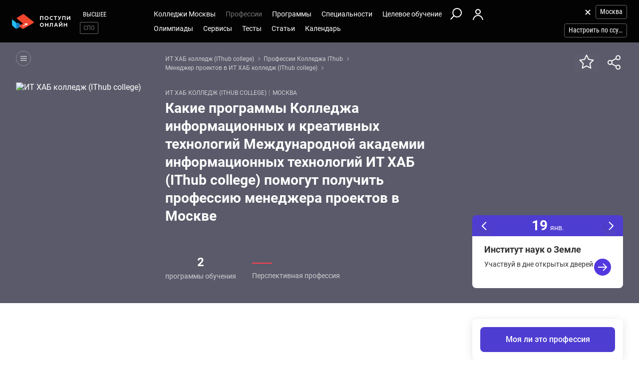

--- FILE ---
content_type: text/html; charset=windows-1251
request_url: https://msk.postupi.online/ssuz/mezhdunarodniy-kolledzh-informatsionnykh-tekhnologiy-ithub-college/professiya/menedzher-proekta/programmi-spo/
body_size: 15851
content:
<!DOCTYPE html>
<html lang="ru">
    <head>
        <!--224-->
        <!-- 192.168.177.45 -->
        <!--X= 3.21.92.37 -->
        <!--R= 192.168.177.181 -->
        <!--X|R= 3.21.92.37 -->
        <!--19.01.2026 02:23:04:0.059151887893677 -->
        
        <meta http-equiv="Content-Type" content="text/html; charset=windows-1251" />
        <meta name="viewport" content="width=device-width, initial-scale=1.0"/>
        <meta content='true' name='HandheldFriendly'/>
        <meta content='width' name='MobileOptimized'/>
        <meta content='yes' name='apple-mobile-web-app-capable'/>
                                <title>2 программы Колледжа IThub по профессии менеджер проектов в Москве</title>
                    <meta name="description" content="Программы Колледжа IThub по профессии менеджер проектов в Москве: выберите свою из 2 программ.">
                
                <meta property="og:type" content="website">
        <meta property="og:title" content="2 программы Колледжа IThub по профессии менеджер проектов в Москве">
                    <meta property="og:image" content="https://postupi.online/images/postupi.jpg">
        
        <link href="https://postupi.online/css/style_main.css" rel="stylesheet" media="screen">

                    <link href="https://postupi.online/css/bs_nd.css?v0.6" rel="preload" as="style" onload="this.onload = null;this.rel = 'stylesheet'">
        
        <link href="https://postupi.online/css/selectric.css" rel="preload" as="style" onload="this.onload = null;this.rel = 'stylesheet'">
        <link href="https://postupi.online/css/selectric_my.css?1" rel="preload" as="style" onload="this.onload = null;this.rel = 'stylesheet'">
                <link href="https://postupi.online/css/bootstrap-tokenfield.css" rel="preload" as="style" onload="this.onload = null;this.rel = 'stylesheet'">
        <link href="https://postupi.online/css/slick.css" rel="preload" as="style" onload="this.onload = null;this.rel = 'stylesheet'">

                    <link href="https://postupi.online/swiper/css/swiper.new.min.css" rel="preload" as="style" onload="this.onload = null;this.rel = 'stylesheet'">
        

                    <link href="https://postupi.online/css/style_nd.css?713" rel="preload" as="style" onload="this.onload = null;this.rel = 'stylesheet'">
            <link href="https://postupi.online/css/bannerstyle_nd.css?65" rel="preload" as="style" onload="this.onload = null;this.rel = 'stylesheet'">

            
            
        
        
        
                    <link href="https://postupi.online/css/style_bs_nd.css?8.14" rel="preload" as="style" onload="this.onload = null;this.rel = 'stylesheet'"> 
        
        
                <link rel="shortcut icon" type="image/x-icon" href="https://cdn2.postupi.online/favicon.ico">
        <link rel="icon" type="image/png" sizes="144x144" href="https://cdn2.postupi.online/favicon/apple-touch-icon-144x144.png">

        <link rel="apple-touch-icon" sizes="57x57" href="https://cdn2.postupi.online/favicon/apple-touch-icon.png">
        <link rel="apple-touch-icon" sizes="57x57" href="https://cdn2.postupi.online/favicon/apple-touch-icon-57x57.png">
        <link rel="apple-touch-icon" sizes="114x114" href="https://cdn2.postupi.online/favicon/apple-touch-icon-114x114.png">
        <link rel="apple-touch-icon" sizes="72x72" href="https://cdn2.postupi.online/favicon/apple-touch-icon-72x72.png">
        <link rel="apple-touch-icon" sizes="144x144" href="https://cdn2.postupi.online/favicon/apple-touch-icon-144x144.png">
        <link rel="apple-touch-icon" sizes="60x60" href="https://cdn2.postupi.online/favicon/apple-touch-icon-60x60.png">
        <link rel="apple-touch-icon" sizes="120x120" href="https://cdn2.postupi.online/favicon/apple-touch-icon-120x120.png">
        <link rel="apple-touch-icon" sizes="76x76" href="https://cdn2.postupi.online/favicon/apple-touch-icon-76x76.png">
        <link rel="apple-touch-icon" sizes="152x152" href="https://cdn2.postupi.online/favicon/apple-touch-icon-152x152.png">

        <link rel="apple-touch-icon" sizes="57x57" href="https://cdn2.postupi.online/favicon/apple-touch-icon-precomposed.png">
        <link rel="apple-touch-icon" sizes="57x57" href="https://cdn2.postupi.online/favicon/apple-touch-icon-57x57-precomposed.png">
        <link rel="apple-touch-icon" sizes="114x114" href="https://cdn2.postupi.online/favicon/apple-touch-icon-114x114-precomposed.png">
        <link rel="apple-touch-icon" sizes="72x72" href="https://cdn2.postupi.online/favicon/apple-touch-icon-72x72-precomposed.png">
        <link rel="apple-touch-icon" sizes="144x144" href="https://cdn2.postupi.online/favicon/apple-touch-icon-144x144-precomposed.png">
        <link rel="apple-touch-icon" sizes="60x60" href="https://cdn2.postupi.online/favicon/apple-touch-icon-60x60-precomposed.png">
        <link rel="apple-touch-icon" sizes="120x120" href="https://cdn2.postupi.online/favicon/apple-touch-icon-120x120-precomposed.png">
        <link rel="apple-touch-icon" sizes="76x76" href="https://cdn2.postupi.online/favicon/apple-touch-icon-76x76-precomposed.png">
        <link rel="apple-touch-icon" sizes="152x152" href="https://cdn2.postupi.online/favicon/apple-touch-icon-152x152-precomposed.png">

        
        

                    <!-- Yandex.RTB -->
            <script>window.yaContextCb = window.yaContextCb || []</script>
            <script src="https://yandex.ru/ads/system/context.js" async></script>
        
    </head>
        <body class="">
                                
            
            
            
                    <form id="hideForm" method="post">
            <input type="hidden" name="pre_href_h" id="pre_href_h" value="https://msk.postupi.online/" data-pg="224" data-pack="">
            <input type="hidden" name="top_domain_path_h" id="top_domain_path_h" value="https://postupi.online/" >
            <input type="hidden" name="vuz_id_for_utm" id="vuz_id_for_utm" value="" >
            <input type="hidden" name="prepaid" id="prepaid" value="" data-fvuz="" data-promotion="" data-promotionprnt="">
            <input type="hidden" name="suz_id_for_utm" id="suz_id_for_utm" value="" >
            <input type="hidden" name="spoprepaid" id="spoprepaid" value="0" data-fsuz="1090" data-spopromotion="0" data-spopromotionPrnt="0">
            <input type="hidden" name="for_testing_ip" id="for_testing_ip" value="" data-sip="192.168.177.45" data-cip="3.21.92.37" data-uip="192.168.177.181">
            <input type="hidden" name="recaptcha_nd" id="recaptcha_nd" value="0">
            <input type="hidden" id="initNewReg" value="1" data-link="https://msk.postupi.online/158/?num=6" data-partner="https://msk.postupi.online/159/">                    
        </form>
<div class="page-wrap">
    <form method="post" name="main_form" id="main_form">
        <input type="hidden" name="page" id="page" value="224">
        <input type="hidden" id="prof_id" name="prof_id" value="160">
        <input type="hidden" id="fsuz" name="fsuz" value="1090">
        <input type="hidden" id="fprog" name="fprog" value="">        
                <input type="hidden" name="check_img" id="check_img" value="3049">

        <div class="top_block ">
            <header class="header-nd">  
        <div class="main-menu-nd  ">
                <div class="menu-left-nd">
            <div class="dropdown hidden-desktop">
                                    <a data-toggle="dropdown" data-close="outside" class="burger"></a>
                                <div class="dropdown-menu menu-mob-wrap" role="form">
                    
<div class="menu-mob">
    <div class="menu-mob__top">
        <span class="menu-mob__cross"></span>
        <div class="pre-menu-mob">
                            <a class="" href="https://msk.postupi.online/">Высшее</a>
                                <a class="active" href="https://msk.postupi.online/spo/">СПО</a>
                    </div>
                    <span class="menu-mob__search" onclick="getSearch();"></span>
            </div>
         
        <span class="menu-mob__link-sm" onclick="delCityFilter($(this));">Москва<span class="menu-mob__link-delete"></span></span>
        
                <span class="menu-mob__link-sm getVuzListM">Настроить по ссузу</span>
            
                        <div class="cabinet-mob collapse-box">
                            <a class="cabinet-mob__item collapsed" href="https://msk.postupi.online/158/?num=6">Вход</a>
                    </div>
                

    <ul class="menu-list-mob list-unstyled ">
        <li class="concurs-link"><span class="nbsm-uploads" data-page="224" data-uri="/ssuz/mezhdunarodniy-kolledzh-informatsionnykh-tekhnologiy-ithub-college/professiya/menedzher-proekta/programmi-spo/"></span></li>
        
                    <li class="collapse-box ">
                <a class="collapse-box__link collapsed" style="background-image: url(/images/menu-mb-19.svg)" role="button" data-toggle="collapse" href="#collapseService" aria-expanded="true" aria-controls="collapseService">Сервисы</a>
                <ul class="collapse collapse-box__list list-unstyled" id="collapseService">
                    <li><a href="https://postupi.online/service/service-spo/" class="mb-link-h" >Абитуриентам колледжей</a></li><li><a href="https://postupi.online/pack-plus/" class="mb-link-h" >Подписка на сервисы</a></li><li><a href="https://postupi.online/service/service-spo/test/" class="mb-link-h" >Профориентационные тесты</a></li><li><a href="https://postupi.online/service/service-spo/consult/" class="mb-link-h" >Консультации</a></li><li><a href="https://postupi.online/consult/proforientacia/"  >Профориентация онлайн</a></li><li><a href="https://postupi.online/consult/2/"  >Консультация по выбору обучения</a></li><li><a href="https://postupi.online/consult/6/"  >Консультация по выбору колледжа</a></li><li><a href="https://postupi.online/consult/9/"  >Выбор профессии + выбор обучения</a></li><li><span class="mb-link-h mb-link-bg" style="background-image: url(https://cdn2.postupi.online/images/ai-icon.png);" >Сервисы с ИИ</span></li><li><a href="https://postupi.online/pack-plus/"  >Пакет "Плюс ИИ"</a></li><li><a href="https://postupi.online/postupika/"  >Бот "Поступика с ИИ"</a></li><li><span class="mb-link-h" >Другое</span></li><li><a href="https://postupi.online/online-priem/spo/track/"  >Траектория поступления в колледж 2026</a></li><li><a href="https://postupi.online/studenty-abiturientam/"  >Конкурс "Студенты абитуриентам"</a></li>                   
                </ul>
            </li>
                        <li class="collapse-box">
                <a class="collapse-box__link collapsed" style="background-image: url(/images/menu-mb-5.svg)" role="button" data-toggle="collapse" href="#collapseSuz" aria-expanded="true" aria-controls="collapseSuz" data-load="1"  >Колледжи  Москвы</a>
                <div class="collapse" id="collapseSuz">
                    <ul class="collapse-box__list list-unstyled" id="suzMenuMob">
                        <li><a href="https://msk.postupi.online/ssuzy/" class="mb-link-h" >Колледжи Москвы 2026</a></li><li><a href="https://msk.postupi.online/kolledzhi/"  >Колледжи Москвы</a></li><li><a href="https://msk.postupi.online/tekhnikumy/"  >Техникумы Москвы</a></li><li><a href="https://msk.postupi.online/uchilishche/"  >Училища Москвы</a></li><li><a href="https://postupi.online/postupika/" class="mb-link-bg" style="background-image: url(https://cdn2.postupi.online/images/ai-icon.png);" >Рекомендованные для тебя</a></li><li><a href="https://msk.postupi.online/ssuzy/" class="mb-link-h" >Поступить в колледж в Москве</a></li><li><a href="https://msk.postupi.online/kolledzhi/ssuzgos-da/"  >Государственные колледжи Москвы</a></li><li><a href="https://msk.postupi.online/kolledzhi/ssuzspec-medical/"  >Медицинские колледжи Москвы</a></li><li><a href="https://msk.postupi.online/kolledzhi/ssuzspec-pedagogical/"  >Педагогические колледжи Москвы</a></li><li><a href="https://msk.postupi.online/kolledzhi/ssuzspec-polytechnical/"  >Политехнические колледжи Москвы</a></li><li><a href="https://msk.postupi.online/kolledzhi/ssuzspec-technological/"  >Технологические колледжи Москвы</a></li><li><a href="https://msk.postupi.online/kolledzhi/ssuzspec-construction/"  >Строительные колледжи Москвы</a></li><li><a href="https://msk.postupi.online/kolledzhi/ssuzspec-arts/"  >Колледжи искусств в Москве</a></li><li><a href="https://msk.postupi.online/kolledzhi/ssuzspec-culture/"  >Колледжи культуры в Москве</a></li><li><a href="https://msk.postupi.online/kolledzhi/ssuzspec-economic/"  >Экономические колледжи Москвы</a></li><li><a href="https://msk.postupi.online/kolledzhi/ssuzspec-design/"  >Колледжи дизайна в Москве</a></li><li><a href="https://msk.postupi.online/kolledzhi/ssuzspec-it/"  >Колледжи информационных технологий в Москве</a></li><li><a href="https://msk.postupi.online/kolledzhi/ssuzspec-legal/"  >Юридические колледжи Москвы</a></li><li><a href="https://postupi.online/vuzi/" class="mb-link-h" >Найти вуз</a></li><li><a href="https://msk.postupi.online/vuzi/"  >Вузы Москва</a></li><li><a href="https://postupi.online/vuzi/"  >Вузы Россия</a></li>                    </ul>
                </div>
            </li>
                    <li class="collapse-box active"> 
                <a class="collapse-box__link collapsed" style="background-image: url(/images/menu-mb-2.svg)" role="button" data-toggle="collapse" href="#collapseProf" aria-expanded="true" aria-controls="collapseProf">Профессии</a>                                                
                <ul class="collapse collapse-box__list list-unstyled" id="collapseProf">
                    <li><a href="https://msk.postupi.online/professii/so/" class="mb-link-h" >Профессии колледжей Москвы</a></li><li><a href="https://msk.postupi.online/professii/spo/"  >Профессии специалистов в Москве</a></li><li><a href="https://msk.postupi.online/professii/npo/"  >Рабочие профессии в Москве</a></li><li><a href="https://postupi.online/postupika/" class="mb-link-bg" style="background-image: url(https://cdn2.postupi.online/images/ai-icon.png);" >Рекомендованные для тебя</a></li><li><a href="https://msk.postupi.online/professii/" class="mb-link-h" >Профессии в Москве</a></li><li><a href="https://msk.postupi.online/atlas-professiy/"  >Атлас профессий Москвы</a></li><li><a href="https://postupi.online/podbor-professii/"  >Подборки профессий</a></li><li><a href="https://postupi.online/professii/vo/" class="mb-link-h" >Профессии вузов</a></li><li><a href="https://msk.postupi.online/professii/vo/"  >Профессии вузов Москвы</a></li><li><a href="https://postupi.online/professii/"  >Профессии в России</a></li>                </ul>
            </li>
        

        <li class="collapse-box ">
            <a class="collapse-box__link collapsed" style="background-image: url(/images/menu-mb-3.svg)" role="button" data-toggle="collapse" href="#collapseProgs" aria-expanded="true" aria-controls="collapseProgs">Программы</a>                                                
            <ul class="collapse collapse-box__list list-unstyled" id="collapseProgs">
                <li><a href="https://msk.postupi.online/programmy-obucheniya-spo/" class="mb-link-h" >Программы СПО</a></li><li><a href="https://msk.postupi.online/programmy-obucheniya-spo/spo/"  >Обучение в колледже Москвы на специалиста</a></li><li><a href="https://msk.postupi.online/programmy-obucheniya-spo/npo/"  >Обучение рабочим профессиям в Москве</a></li><li><a href="https://postupi.online/postupika/" class="mb-link-bg" style="background-image: url(https://cdn2.postupi.online/images/ai-icon.png);" >Рекомендованные для тебя</a></li><li><a href="https://msk.postupi.online/programmy-obucheniya-spo/" class="mb-link-h" >Обучение в колледже Москвы</a></li><li><a href="https://msk.postupi.online/programmy-obucheniya-spo/posle-9-klassa/"  >Обучение после 9 класса в Москве</a></li><li><a href="https://msk.postupi.online/programmy-obucheniya-spo/posle-11-klassa/"  >Обучение после 11 класса в Москве</a></li>            </ul>
        </li>

        <li class="collapse-box ">
            <a class="collapse-box__link collapsed" style="background-image: url(/images/menu-mb-4.svg)" role="button" data-toggle="collapse" href="#collapseSpec" aria-expanded="true" aria-controls="collapseSpec">Специальности</a>                                                
            <ul class="collapse collapse-box__list list-unstyled" id="collapseSpec">
                <li><span class="mb-link-h" >Специальности колледжей Москвы</span></li><li><a href="https://msk.postupi.online/specialnosti/spo/"  >Подготовка специалистов в Москве</a></li><li><a href="https://msk.postupi.online/specialnosti/npo/"  >Рабочие специальности в Москве</a></li><li><a href="https://msk.postupi.online/test-spo/vibor-specialnosti/"  >Выбор специальности в колледжах Москвы</a></li><li><a href="https://postupi.online/postupika/" class="mb-link-bg" style="background-image: url(https://cdn2.postupi.online/images/ai-icon.png);" >Рекомендованные для тебя</a></li><li><span class="mb-link-h" >Специальности в вузах Москвы</span></li><li><a href="https://msk.postupi.online/specialnosti/bakalavr/"  >Бакалавриат в Москве</a></li><li><a href="https://msk.postupi.online/specialnosti/specialist/"  >Специалитет в Москве</a></li><li><a href="https://msk.postupi.online/specialnosti/magistratura/"  >Магистратура в Москве</a></li>            </ul>
        </li>


                    <li class="collapse-box ">
                <a class="collapse-box__link collapsed" style="background-image: url(/images/menu-mb-18.svg)" role="button" data-toggle="collapse" href="#collapseQuotas" aria-expanded="true" aria-controls="collapseQuotas">Целевое обучение</a>                                                
                <ul class="collapse collapse-box__list list-unstyled" id="collapseQuotas">
                    <li><a href="https://msk.postupi.online/celevoy-priem-spo/" class="mb-link-h" >Целевое обучение в колледже Москвы</a></li><li><span class="mb-link-h" >Целевое обучение Россия</span></li><li><a href="https://postupi.online/celevoy-priem/"  >Целевое обучение в вузе</a></li><li><a href="https://postupi.online/celevoy-priem-spo/"  >Целевое обучение в колледже</a></li>                </ul>
            </li>    
        

                <li class="collapse-box ">
            <a class="collapse-box__link collapsed" style="background-image: url(/images/menu-mb-6.svg)" role="button" data-toggle="collapse" href="#collapseOlimps" aria-expanded="true" aria-controls="collapseOlimps">Олимпиады</a>                                                
            <ul class="collapse collapse-box__list list-unstyled" id="collapseOlimps">
                <li><a href="https://msk.postupi.online/olimpiada/" class="mb-link-h" >Олимпиады в Москве</a></li><li><a href="https://msk.postupi.online/olimp-list/"  >Олимпиады школьников в Москве</a></li><li><a href="https://postupi.online/olimpiada/" class="mb-link-h" >Олимпиады в России</a></li><li><a href="https://postupi.online/olimp-list/"  >Олимпиады школьников Россия</a></li>            </ul>
        </li>


        <li class="collapse-box ">
            <a class="collapse-box__link collapsed" style="background-image: url(/images/menu-mb-8.svg)" role="button" data-toggle="collapse" href="#collapseTest" aria-expanded="true" aria-controls="collapseTest">Тесты</a>                                                
            <ul class="collapse collapse-box__list list-unstyled" id="collapseTest">
                <li><span class="mb-link-h" >Тесты на профессию в колледжах Москвы</span></li><li><a href="https://msk.postupi.online/test-spo/"  >Тесты профориентации Москва</a></li><li><a href="https://msk.postupi.online/test-spo/vibor-specialnosti/"  >Выбор специальности колледжей Москвы по предметам</a></li><li><a href="https://msk.postupi.online/test/vibor-professii/?flevel[0]=2&flevel[1]=3"  >Матрица выбора профессии</a></li><li><a href="https://msk.postupi.online/test/gollanda/?flevel[0]=2&flevel[1]=3"  >Профессиональный тип личности</a></li><li><a href="https://msk.postupi.online/test/klimova/?flevel[0]=2&flevel[1]=3"  >Тип профессии</a></li><li><a href="https://msk.postupi.online/test/yovayshi/?flevel[0]=2&flevel[1]=3"  >Профессиональные склонности</a></li><li><span class="mb-link-h" >Тесты на профессию в колледжах России</span></li><li><a href="https://postupi.online/test-spo/"  >Тесты на профессию</a></li><li><span class="mb-link-h" >Тесты на профориентацию в вузах России</span></li><li><a href="https://postupi.online/test/"  >Тесты на профориентацию</a></li><li><a href="https://postupi.online/service/service-spo/test/"  >Тесты на профориентацию бесплатно</a></li>        
            </ul>
        </li>


                    <li class="collapse-box ">
                <a class="collapse-box__link collapsed" style="background-image: url(/images/menu-mb-11.svg)" role="button" data-toggle="collapse" href="#collapseNews" aria-expanded="true" aria-controls="collapseNews">Статьи</a>
                <ul class="collapse collapse-box__list list-unstyled" id="collapseNews">
                    <li><a href="https://postupi.online/journal-top/spo/" class="mb-link-h" >Журнал СПО</a></li><li><a href="https://msk.postupi.online/journal-spo/group-news/"  >Новости СПО Москвы</a></li><li><a href="https://postupi.online/journal-spo/article/"  >Статьи для абитуриентов СПО</a></li>   
                </ul>
            </li>
        

        <li class="">
                            <a class="collapse-box__link collapsed" style="background-image: url(/images/menu-mb-12.svg)" role="button" data-toggle="collapse" href="#collapseEvents" aria-expanded="true" aria-controls="collapseEvents">Календарь</a>
                <ul class="collapse collapse-box__list list-unstyled" id="collapseEvents">
                    <li><span class="mb-link-h" >Календарь абитуриента Москвы</span></li><li><a href="https://msk.postupi.online/calendar-spo/"  >Дни открытых дверей колледжей Москвы</a></li><li><span class="mb-link-h" >Календарь абитуриента Россия</span></li><li><a href="https://postupi.online/calendar-spo/"  >Дни открытых дверей колледжей</a></li><li><a href="https://postupi.online/calendar/"  >Дни открытых дверей вузов</a></li>                </ul>
                    </li>


            </ul>
</div>

<div class="search-mob flex-nd flex-nd-column"> 
    <div class="search-mob__box flex-nd flex-nd-column">
        <span class="search-mob__cross"></span>
        <p class="h-regular-nd search-mob__h">Поиск по сайту</p>
        <select onchange="set_choose_mob();" id="choose_prog_m" class="selectric_simple">
            <option selected data-url="https://msk.postupi.online/ssuz/mezhdunarodniy-kolledzh-informatsionnykh-tekhnologiy-ithub-college/programmy-obucheniya/?fstr=fstr" value="1" id="mob_type1">Программы СПО</option><option data-url="https://msk.postupi.online/ssuz/mezhdunarodniy-kolledzh-informatsionnykh-tekhnologiy-ithub-college/specialnosti/spo/?fstr=fstr" value="3" id="mob_type3">Специальности СПО</option><option data-url="https://msk.postupi.online/ssuz/mezhdunarodniy-kolledzh-informatsionnykh-tekhnologiy-ithub-college/specialnosti/npo/?fstr=fstr" value="6" id="mob_type6">Специальности НПО</option><option data-url="https://msk.postupi.online/ssuz/mezhdunarodniy-kolledzh-informatsionnykh-tekhnologiy-ithub-college/professii/?fstr=fstr" value="4" id="mob_type4">Профессии</option><option data-url="https://msk.postupi.online/ssuz/mezhdunarodniy-kolledzh-informatsionnykh-tekhnologiy-ithub-college/news/?fstr=fstr" value="5" id="mob_type5">Журнал</option>        </select>
        <input onkeypress="search_top_input(event);" type="text" value="" name="fstr" placeholder="Поиск" class="search_input_m">
    </div>
    <input type="button" class="btn-violet-nd" onclick="search_top();" value="Найти">

    </div>
                </div>
            </div>

            <a href="https://msk.postupi.online/spo/" class="logo"></a>                <ul class="list-unstyled hidden-tablet pre-menu-nd scrolled-hidden">
                                            <li class=""><a href="https://postupi.online/">Высшее</a></li>
                                                <li class="active"><a href="https://postupi.online/spo/">СПО</a></li>
                                                        </ul>
                    </div>

        <div class="hidden-tablet menu-nd-wrap"> 
            <ul class="menu-nd"> 
            <li class="menu-nd__item ">        
            <a data-toggle="nav-main" data-load="1">Колледжи  Москвы</a>
            <div class="dropdown-nav dropdown-nav_lg" id="suzMenuDsk">
                <div><a href="https://msk.postupi.online/ssuzy/" class="dropdown-nav__h dropdown-nav__h_p" >Колледжи Москвы 2026</a><a href="https://msk.postupi.online/kolledzhi/"  >Колледжи Москвы</a><a href="https://msk.postupi.online/tekhnikumy/"  >Техникумы Москвы</a><a href="https://msk.postupi.online/uchilishche/"  >Училища Москвы</a><a href="https://postupi.online/postupika/" class="dropdown-nav__h-bg" style="background-image: url(https://cdn2.postupi.online/images/ai-icon.png);" >Рекомендованные для тебя</a></div><div><a href="https://msk.postupi.online/ssuzy/" class="dropdown-nav__h dropdown-nav__h_p" >Поступить в колледж в Москве</a><a href="https://msk.postupi.online/kolledzhi/ssuzgos-da/"  >Государственные колледжи Москвы</a><a href="https://msk.postupi.online/kolledzhi/ssuzspec-medical/"  >Медицинские колледжи Москвы</a><a href="https://msk.postupi.online/kolledzhi/ssuzspec-pedagogical/"  >Педагогические колледжи Москвы</a><a href="https://msk.postupi.online/kolledzhi/ssuzspec-polytechnical/"  >Политехнические колледжи Москвы</a><a href="https://msk.postupi.online/kolledzhi/ssuzspec-technological/"  >Технологические колледжи Москвы</a><a href="https://msk.postupi.online/kolledzhi/ssuzspec-construction/"  >Строительные колледжи Москвы</a><a href="https://msk.postupi.online/kolledzhi/ssuzspec-arts/"  >Колледжи искусств в Москве</a><a href="https://msk.postupi.online/kolledzhi/ssuzspec-culture/"  >Колледжи культуры в Москве</a><a href="https://msk.postupi.online/kolledzhi/ssuzspec-economic/"  >Экономические колледжи Москвы</a><a href="https://msk.postupi.online/kolledzhi/ssuzspec-design/"  >Колледжи дизайна в Москве</a><a href="https://msk.postupi.online/kolledzhi/ssuzspec-it/"  >Колледжи информационных технологий в Москве</a><a href="https://msk.postupi.online/kolledzhi/ssuzspec-legal/"  >Юридические колледжи Москвы</a></div><div><a href="https://postupi.online/vuzi/" class="dropdown-nav__h dropdown-nav__h_p" >Найти вуз</a><a href="https://msk.postupi.online/vuzi/"  >Вузы Москва</a><a href="https://postupi.online/vuzi/"  >Вузы Россия</a></div>            </div>
        </li>
            
        
    <li class="menu-nd__item active">   
                    <a data-toggle="nav-main"  data-load="1">Профессии</a>
            <div class="dropdown-nav dropdown-nav_lg" id="dolzhnMenuDsk">
                <div><a href="https://msk.postupi.online/professii/so/" class="dropdown-nav__h dropdown-nav__h_p" >Профессии колледжей Москвы</a><a href="https://msk.postupi.online/professii/spo/"  >Профессии специалистов в Москве</a><a href="https://msk.postupi.online/professii/npo/"  >Рабочие профессии в Москве</a><a href="https://postupi.online/postupika/" class="dropdown-nav__h-bg" style="background-image: url(https://cdn2.postupi.online/images/ai-icon.png);" >Рекомендованные для тебя</a><a href="https://msk.postupi.online/professii/" class="dropdown-nav__h dropdown-nav__h_p" >Профессии в Москве</a><a href="https://msk.postupi.online/atlas-professiy/"  >Атлас профессий Москвы</a><a href="https://postupi.online/podbor-professii/"  >Подборки профессий</a></div><div><a href="https://postupi.online/professii/vo/" class="dropdown-nav__h dropdown-nav__h_p" >Профессии вузов</a><a href="https://msk.postupi.online/professii/vo/"  >Профессии вузов Москвы</a><a href="https://postupi.online/professii/"  >Профессии в России</a></div>                    
            </div>                
            </li>

    
    <li class="menu-nd__item ">
                    <a data-toggle="nav-main" data-load="1">Программы</a>
            <div class="dropdown-nav"> 
                <div><a href="https://msk.postupi.online/programmy-obucheniya-spo/" class="dropdown-nav__h dropdown-nav__h_p" >Программы СПО</a><a href="https://msk.postupi.online/programmy-obucheniya-spo/spo/"  >Обучение в колледже Москвы на специалиста</a><a href="https://msk.postupi.online/programmy-obucheniya-spo/npo/"  >Обучение рабочим профессиям в Москве</a><a href="https://postupi.online/postupika/" class="dropdown-nav__h-bg" style="background-image: url(https://cdn2.postupi.online/images/ai-icon.png);" >Рекомендованные для тебя</a></div><div><a href="https://msk.postupi.online/programmy-obucheniya-spo/" class="dropdown-nav__h dropdown-nav__h_p" >Обучение в колледже Москвы</a><a href="https://msk.postupi.online/programmy-obucheniya-spo/posle-9-klassa/"  >Обучение после 9 класса в Москве</a><a href="https://msk.postupi.online/programmy-obucheniya-spo/posle-11-klassa/"  >Обучение после 11 класса в Москве</a></div>                    
            </div>  
            </li>
    
    
    <li class="menu-nd__item ">
                    <a data-toggle="nav-main" data-load="1">Специальности</a>
            <div class="dropdown-nav">
                <div><span class="dropdown-nav__h dropdown-nav__h_p" >Специальности колледжей Москвы</span><a href="https://msk.postupi.online/specialnosti/spo/"  >Подготовка специалистов в Москве</a><a href="https://msk.postupi.online/specialnosti/npo/"  >Рабочие специальности в Москве</a><a href="https://msk.postupi.online/test-spo/vibor-specialnosti/"  >Выбор специальности в колледжах Москвы</a><a href="https://postupi.online/postupika/" class="dropdown-nav__h-bg" style="background-image: url(https://cdn2.postupi.online/images/ai-icon.png);" >Рекомендованные для тебя</a></div><div><span class="dropdown-nav__h dropdown-nav__h_p" >Специальности в вузах Москвы</span><a href="https://msk.postupi.online/specialnosti/bakalavr/"  >Бакалавриат в Москве</a><a href="https://msk.postupi.online/specialnosti/specialist/"  >Специалитет в Москве</a><a href="https://msk.postupi.online/specialnosti/magistratura/"  >Магистратура в Москве</a></div>            </div>  
            </li>

    
    <li class="menu-nd__item ">
                    <a data-toggle="nav-main">Целевое обучение</a>
            <div class="dropdown-nav">
                <div><a href="https://msk.postupi.online/celevoy-priem-spo/" class="dropdown-nav__h dropdown-nav__h_p" >Целевое обучение в колледже Москвы</a><span class="dropdown-nav__h dropdown-nav__h_p" >Целевое обучение Россия</span><a href="https://postupi.online/celevoy-priem/"  >Целевое обучение в вузе</a><a href="https://postupi.online/celevoy-priem-spo/"  >Целевое обучение в колледже</a></div>            </div>
            </li>
           

    <li class="menu-wrap-nd">
                <div class="scrolled-hidden">
                            <span class="glyphicon menu_search hidden-tablet" onclick="getSearch();"></span>
            
                                                    <a href="https://msk.postupi.online/158/?num=6" class="login-box"></a>
                                            </div>

        <div class="menu-part-nd">            
            <span class="burger-menu-list"></span>
                                <a href="https://msk.postupi.online/158/?num=6" class="login-box"></a>
                            </div>
    </li>
</ul>

<ul class="menu-nd flex-nd flex-nd-wrap"> 
        <li class="menu-nd__item  scrolled-hidden">
        <a data-toggle="nav-main">Олимпиады</a>
        <div class="dropdown-nav">
            <div><a href="https://msk.postupi.online/olimpiada/" class="dropdown-nav__h dropdown-nav__h_p" >Олимпиады в Москве</a><a href="https://msk.postupi.online/olimp-list/"  >Олимпиады школьников в Москве</a><a href="https://postupi.online/olimpiada/" class="dropdown-nav__h dropdown-nav__h_p" >Олимпиады в России</a><a href="https://postupi.online/olimp-list/"  >Олимпиады школьников Россия</a></div>        </div>
    </li>
        
            <li class="menu-nd__item scrolled-hidden ">
            <a data-toggle="nav-main">Сервисы</a>
            <div class="dropdown-nav dropdown-nav_lg dropdown-nav_lg_extra">
                <div><a href="https://postupi.online/service/service-spo/" class="dropdown-nav__h dropdown-nav__h_p" >Абитуриентам колледжей</a><a href="https://postupi.online/pack-plus/" class="dropdown-nav__h dropdown-nav__h_p" >Подписка на сервисы</a><a href="https://postupi.online/service/service-spo/test/" class="dropdown-nav__h dropdown-nav__h_p" >Профориентационные тесты</a></div><div><a href="https://postupi.online/service/service-spo/consult/" class="dropdown-nav__h dropdown-nav__h_p" >Консультации</a><a href="https://postupi.online/consult/proforientacia/"  >Профориентация онлайн</a><a href="https://postupi.online/consult/2/"  >Консультация по выбору обучения</a><a href="https://postupi.online/consult/6/"  >Консультация по выбору колледжа</a><a href="https://postupi.online/consult/9/"  >Выбор профессии + выбор обучения</a></div><div><span class="dropdown-nav__h dropdown-nav__h_p dropdown-nav__h-bg" style="background-image: url(https://cdn2.postupi.online/images/ai-icon.png);" >Сервисы с ИИ</span><a href="https://postupi.online/pack-plus/"  >Пакет "Плюс ИИ"</a><a href="https://postupi.online/postupika/"  >Бот "Поступика с ИИ"</a><span class="dropdown-nav__h dropdown-nav__h_p" >Другое</span><a href="https://postupi.online/online-priem/spo/track/"  >Траектория поступления в колледж 2026</a><a href="https://postupi.online/studenty-abiturientam/"  >Конкурс "Студенты абитуриентам"</a></div>            </div>
        </li>
        
        
    <li class="menu-nd__item scrolled-hidden ">
        <a data-toggle="nav-main">Тесты</a>
        <div class="dropdown-nav">
            <div><span class="dropdown-nav__h dropdown-nav__h_p" >Тесты на профессию в колледжах Москвы</span><a href="https://msk.postupi.online/test-spo/"  >Тесты профориентации Москва</a><a href="https://msk.postupi.online/test-spo/vibor-specialnosti/"  >Выбор специальности колледжей Москвы по предметам</a><a href="https://msk.postupi.online/test/vibor-professii/?flevel[0]=2&flevel[1]=3"  >Матрица выбора профессии</a><a href="https://msk.postupi.online/test/gollanda/?flevel[0]=2&flevel[1]=3"  >Профессиональный тип личности</a><a href="https://msk.postupi.online/test/klimova/?flevel[0]=2&flevel[1]=3"  >Тип профессии</a><a href="https://msk.postupi.online/test/yovayshi/?flevel[0]=2&flevel[1]=3"  >Профессиональные склонности</a></div><div><span class="dropdown-nav__h dropdown-nav__h_p" >Тесты на профессию в колледжах России</span><a href="https://postupi.online/test-spo/"  >Тесты на профессию</a><span class="dropdown-nav__h dropdown-nav__h_p" >Тесты на профориентацию в вузах России</span><a href="https://postupi.online/test/"  >Тесты на профориентацию</a><a href="https://postupi.online/service/service-spo/test/"  >Тесты на профориентацию бесплатно</a></div>        </div>
    </li>
    

    <li class="menu-nd__item  scrolled-hidden">
                        
            <a data-toggle="nav-main">Статьи</a>
            <div class="dropdown-nav">
                <div><a href="https://postupi.online/journal-top/spo/" class="dropdown-nav__h dropdown-nav__h_p" >Журнал СПО</a><a href="https://msk.postupi.online/journal-spo/group-news/"  >Новости СПО Москвы</a><a href="https://postupi.online/journal-spo/article/"  >Статьи для абитуриентов СПО</a></div>            </div>                
                 
    </li>
    
    
    <li class="menu-nd__item  scrolled-hidden">
                        
            <a data-toggle="nav-main">Календарь</a>
            <div class="dropdown-nav">
                <div><span class="dropdown-nav__h dropdown-nav__h_p" >Календарь абитуриента Москвы</span><a href="https://msk.postupi.online/calendar-spo/"  >Дни открытых дверей колледжей Москвы</a><span class="dropdown-nav__h dropdown-nav__h_p" >Календарь абитуриента Россия</span><a href="https://postupi.online/calendar-spo/"  >Дни открытых дверей колледжей</a><a href="https://postupi.online/calendar/"  >Дни открытых дверей вузов</a></div>            </div>                
            
    </li>
   

    <li class="menu-nd__item scrolled-hidden concurs-link"><span class="nbsm-uploads" data-page="224" data-uri="/ssuz/mezhdunarodniy-kolledzh-informatsionnykh-tekhnologiy-ithub-college/professiya/menedzher-proekta/programmi-spo/"></span></li></ul>
        </div>

                        <a class="login-mb" href="https://msk.postupi.online/158/?num=6"></a>
                    <div class="menu-right-nd "> 
            <div class="top_right_inner" id="topRghtMenu">
                <div class="choice-wrap"><div class="dropdown dropdown_city ddown-choice " data-ld="0" data-spo="1">
               
            <span class="del_filter show_inline" onclick="delCityFilter($(this));"></span>
                <a data-toggle="dropdown" data-close="outside"><span>Москва</span></a>
        <div class="dropdown-menu">
            <span class="ddown-choice__close"></span>
            <p class="ddown-choice__h">Выбрать город</p>            <ul class="list-unstyled list_box list-box_city ">
                            </ul>  
            <p class="list-box__link getCities">Показать все</p>
        </div>
    </div>

<div class="dropdown dropdown_univer ddown-choice "  data-ld="0" data-spo="1">
            <span class="del_filter " onclick="delSuzFilter($(this));"></span>
        <a data-toggle="dropdown" data-close="outside"><span class=" toggle-popover filter_pop" data-trigger="hover" data-content="Эта настройка позволит отфильтровать весь контент сайта по ссузу: программы обучения, специальности, профессии, статьи. Вернуться к полному содержанию сайта можно отменив эту настройку." data-placement="bottom" data-toggle="popover"> Настроить по ссузу</span></a>
        <div class="dropdown-menu">
            <span class="ddown-choice__close"></span>
            <p class="ddown-choice__h">Настроить по ссузу</p>            <p class="ddown-choice__pre">Эта настройка позволит отфильтровать весь</br>контент сайта по ссузу.</p>
            <div class="search_block">
                <input type="button" class="lupa_btn" onclick="search_suz(1);">
                <input type="text"  onkeypress="search_suz_input(event);" id="suz_str_search" value="" placeholder="Найти учебное заведение" class="flag_search"> 
            </div>
            <ul class="list-unstyled list_box" id="suz_short_list">
                            </ul>   
        </div>
    </div>
</div>            </div>
        </div>
    </div> 

        <div class="menu-internal">
        
        <div class="menu-swiper-wrap-nd swiper-container">
            <div class="menu-swiper-nd swiper-wrapper">
                    <div class="menu-internal__item swiper-slide ">
        <a class="menu-internal__link" href="https://msk.postupi.online/ssuz/mezhdunarodniy-kolledzh-informatsionnykh-tekhnologiy-ithub-college/professiya/menedzher-proekta/">О профессии</a>
    </div>
    <div class="menu-internal__item dropdown swiper-slide active">
        <a class="menu-internal__link program-icon" href="#" data-toggle="dropdown" data-menu="profProg">Программы<span class="menu-internal__cnt">2 (2)</span></a>
        <div class="dropdown-menu">
                            <a href="https://msk.postupi.online/ssuz/mezhdunarodniy-kolledzh-informatsionnykh-tekhnologiy-ithub-college/professiya/menedzher-proekta/programmi-spo/" title="Программы Колледжа IThub на менеджера проектов после 9 и 11 класса">СПО<span class="menu-internal__cnt">2</span></a>
                    </div>
    </div>
    

            </div>
        </div>
    </div>
    <div class="search-box-wrap"> 
    <div class="search-box">
        <select onchange="set_choose_mob();" id="choose_prog" class="selectric_simple search-box__select">
            <option selected data-url="https://msk.postupi.online/ssuz/mezhdunarodniy-kolledzh-informatsionnykh-tekhnologiy-ithub-college/programmy-obucheniya/?fstr=fstr" value="1" id="type1" data-pg="205,211,212,213,214,215,217,218,224">Программы СПО</option><option data-url="https://msk.postupi.online/ssuz/mezhdunarodniy-kolledzh-informatsionnykh-tekhnologiy-ithub-college/specialnosti/spo/?fstr=fstr" value="3" id="type3" data-pg="206,219,220,223,231,238">Специальности СПО</option><option data-url="https://msk.postupi.online/ssuz/mezhdunarodniy-kolledzh-informatsionnykh-tekhnologiy-ithub-college/specialnosti/npo/?fstr=fstr" value="6" id="type6" data-pg="206,219,220,223,231,238">Специальности НПО</option><option data-url="https://msk.postupi.online/ssuz/mezhdunarodniy-kolledzh-informatsionnykh-tekhnologiy-ithub-college/professii/?fstr=fstr" value="4" id="type4" data-pg="207,216,221,021,024,026">Профессии</option><option data-url="https://msk.postupi.online/ssuz/mezhdunarodniy-kolledzh-informatsionnykh-tekhnologiy-ithub-college/news/?fstr=fstr" value="5" id="type5" data-pg="208,226,227,011,028">Журнал</option>        </select>

        <input onkeypress="search_top_input(event);" type="text" value="" name="fstr" placeholder="Поиск" class="search-box__input" id="search_str">
        <input type="button" class="search-box__btn" onclick="search_top();">
    </div>
    <span class="search-box__cross" onclick="delSearch();"></span>

    </div>
</header>
    <div id="domain-way-box" class="domain-way-box-wrap hidden"  data-dc="1"></div>
        <div class="ftr-mob-nd act-mob-nd " data-ld="0" id="ddFltMob" data-inc="prof_card_spoprog_filter_mob_nd">
        <div class="preloader-nd"></div>    </div>
    <div class="popup-nd popup-sm popup-setup popup-corner">
        <p><span class="popup-sm__h">Настраивайте город и вуз</span>, чтобы видеть программы обучения, специальности, профессии, и другую информацию только по выбранному городу или вузу.</p>
        <div class="popup-nd__btn">
            <span class="violet-link-nd closeSetup">Позже</span>
            <span class="btn-violet-nd hidden-tablet getCityList">Выбрать город</span>
            <span class="btn-violet-nd" id="getVuzList">Настроить<span class="hidden-tablet"> по вузу</span></span>
        </div>
    </div>
            </div>

        <div class="bg-nd " data-dt="https://cdn2.postupi.online/images/images1366x350/03/049.jpg" data-mob="https://cdn2.postupi.online/images/images328x182/03/049.jpg">
    <div class="bg-nd__logo-wrap">
        <span class="bg-nd__burger hidden-tablet hidden-phone"></span>
                        <img src="https://cdn2.postupi.online/images/images90/93/030.png" class="bg-nd__logo" alt="ИТ ХАБ колледж (IThub college)">
                    </div>
    <div class="bg-nd__main">
        


<ol itemscope itemtype="http://schema.org/BreadcrumbList" class="bcrumbs   ">                    <li itemprop="itemListElement" itemscope itemtype="http://schema.org/ListItem">
                        <a itemprop="item" href="https://msk.postupi.online/ssuz/mezhdunarodniy-kolledzh-informatsionnykh-tekhnologiy-ithub-college/">
                            <span itemprop="name">ИТ ХАБ колледж (IThub college)</span>
                        </a>
                        <meta itemprop="position" content="1" />
                    </li>
                                    <li itemprop="itemListElement" itemscope itemtype="http://schema.org/ListItem">
                        <a itemprop="item" href="https://msk.postupi.online/ssuz/mezhdunarodniy-kolledzh-informatsionnykh-tekhnologiy-ithub-college/professii/">
                            <span itemprop="name">Профессии Колледжа IThub</span>
                        </a>
                        <meta itemprop="position" content="2" />
                    </li>
                                    <li itemprop="itemListElement" itemscope itemtype="http://schema.org/ListItem">
                        <a itemprop="item" href="https://msk.postupi.online/ssuz/mezhdunarodniy-kolledzh-informatsionnykh-tekhnologiy-ithub-college/professiya/menedzher-proekta/">
                            <span itemprop="name">Менеджер проектов в ИТ ХАБ колледж (IThub college)</span>
                        </a>
                        <meta itemprop="position" content="3" />
                    </li>
                </ol>




        <p class="bg-nd__pre">
                            <span>ИТ ХАБ колледж (IThub college)</span>
                                    <span>Москва</span>
                            </p>

        <h1 class="bg-nd__h" id="prTitle">Какие программы Колледжа информационных и креативных технологий Международной академии информационных технологий ИТ ХАБ (IThub college) помогут получить профессию менеджера проектов в Москве</h1>

        
        <div class="swiper-bg-cnt swiper-container">
            <ul class="bg-nd__cnt bg-nd-cnt swiper-wrapper">
                                        <li class="bg-nd-cnt__item swiper-slide">
                            <span class="bg-nd-cnt__num">2</span>
                            <span class="bg-nd-cnt__txt">программы <span>обучения</span></span>
                        </li>
                            
                            <li class="bg-nd-cnt__item swiper-slide toggle-popover" data-trigger="hover" data-content="Это профессия, востребованность которой в настоящий момент увеличивается, и будет расти в перспективе 5-10 лет" data-placement="right" data-toggle="popover">
                                <span class="bg-nd-cnt__spot red"></span>
                                <span class="bg-nd-cnt__txt bg-nd-cnt__txt_sm">Перспективная профессия</span>
                            </li>
                                        </ul>
        </div>

        <div class="bg-nd__btn-mob hidden-desktop">
            <a href="https://msk.postupi.online/test/vibor-professii/menedzher-proekta/" class="btn-white-nd">Моя ли это профессия</a>
        </div>
    </div>

    <div class="bg-nd__action">
        <div class="bg-nd__icons">
            <div class="spoactbtns_uploads" data-btn-type="4" data-act-btn="1" data-act-type="1" data-cancel="14" data-obj-id="160:S1090" data-act-obj="15-160-1090" data-block="D" data-actn="14" data-actnt="Сохранить в избранном" data-actnm="В избранное" data-acty="1" data-actyt="Удалить из избранного" data-actym="В избранном" data-actclass="spoaction" data-full="full" data-fulln="" data-img="" data-link="star-box-nd bg-nd-icon" data-link-ref="0" data-link-href="#" data-link-target="" data-link-rel="nofollow" data-ckprofile="1"  data-ckphone="0"  data-lk="" data-track="0"></div>                <span class="bg-share-btn"></span>
                <div class="bg-share">
                        <p class="bg-share__h hidden-desktop">Поделиться с друзьями</p>
    <div class="1 social_block social-block " >
        <div  class="ya-share2"   data-image="https://cdn2.postupi.online/images/postupi.jpg" data-lang="ru" data-color-scheme="whiteblack" data-direction="vertical" data-services="vkontakte,odnoklassniki,telegram,whatsapp"></div>
    </div>
    <span class="social-icon hidden"></span>
                </div>
                    </div>
                    <div class="calendar-nd-wrap hidden-tablet hidden-phone">
                <div id="crslDescr" class="calendarNd swiper">
                    <div class="swiper-wrapper">
                        <div class = "calendar-nd__item swiper-slide">
              <p class = "calendar-nd__date"><b>19</b>янв.</p>
              <a href="https://spb.postupi.online/vuz/institut-nauk-o-zemle-spbgu/calendar/event-den-otkritih-dverey/?fdate=1.2026#event_33962" class = "calendar-nd__info">
              <p class = "calendar-nd__name">Институт наук о Земле</p>
              <p class="calendar-nd__arrow">Участвуй в дне открытых дверей</p>
              </a>
              </div><div class = "calendar-nd__item swiper-slide">
              <p class = "calendar-nd__date"><b>20</b>янв.</p>
              <a href="https://msk.postupi.online/vuz/mosap/calendar/event-den-otkritih-dverey/?fdate=1.2026#event_33571" class = "calendar-nd__info">
              <p class = "calendar-nd__name">МосАП</p>
              <p class="calendar-nd__arrow">Участвуй в дне открытых дверей</p>
              </a>
              </div><div class = "calendar-nd__item swiper-slide">
              <p class = "calendar-nd__date"><b>20</b>янв.</p>
              <a href="https://msk.postupi.online/vuz/fakultet-biologii-i-biotehnologii-niu-vshe/calendar/event-den-otkritih-dverey/?fdate=1.2026#event_23349" class = "calendar-nd__info">
              <p class = "calendar-nd__name">Факультет биологии и биотехнологии</p>
              <p class="calendar-nd__arrow">Участвуй в дне открытых дверей</p>
              </a>
              </div>                    </div>   
                    <div class="swiper-button-next"></div>
                    <div class="swiper-button-prev"></div>
                </div>                 
            </div>
            </div>

        <span class="backdrop-nd"></span>

    <div class="nbsk-uploads nbs-uploads" data-type="k" data-page="224" data-uri="/ssuz/mezhdunarodniy-kolledzh-informatsionnykh-tekhnologiy-ithub-college/professiya/menedzher-proekta/programmi-spo/"></div></div>

<div class="menu-link-box hidden-desktop"></div>

<div class="action-mob-nd">
    <div class="spoactbtns_uploads" data-btn-type="4" data-act-btn="1" data-act-type="1" data-cancel="14" data-obj-id="160:S1090" data-act-obj="15-160-1090" data-block="D" data-actn="14" data-actnt="Сохранить в избранном" data-actnm="В избранное" data-acty="1" data-actyt="Удалить из избранного" data-actym="В избранном" data-actclass="spoaction" data-full="full" data-fulln="" data-img="" data-link="star-box-nd bg-nd-icon act-btn-nd" data-link-ref="0" data-link-href="#" data-link-target="" data-link-rel="nofollow" data-ckprofile="1"  data-ckphone="0"  data-lk="" data-track="0"></div>    <a href="https://msk.postupi.online/test/vibor-professii/menedzher-proekta/" class="prof-box-nd bg-nd-icon act-btn-nd"><span class="tab_tip">Моя ли это профессия</span></a>
    </div>





        <div class="content-wrap">
            <div class="content">
                <div class="bnr-graf-sm-wrap"><div class="nbsl-uploads nbsl-uploads-min nbs-uploads" data-type="l" data-page="224" data-uri="/ssuz/mezhdunarodniy-kolledzh-informatsionnykh-tekhnologiy-ithub-college/professiya/menedzher-proekta/programmi-spo/"></div></div>    <!--noindex-->
    <div id="stories_block" data-page="224" data-fvuz=""  data-fsuz="1090">
    </div>  
    <!--/noindex-->

                <div class="ftr-box hidden-desktop">
                    <span class="search-box-sm" onclick="getSearchSm();">Поиск</span>
                    <span class="ftr-box__sort btn-sort"><span class="ftr-box__icon">Сортировка</span></span>
                    <span class="ftr-box__filter btn-ftr"><span class="ftr-box__icon">Фильтр</span></span>
                </div>
                <div class="mob-ftr-wrap">
                    <h2 class="h-large-nd h-wrap">2 программы Колледжа информационных и креативных технологий Международной академии информационных технологий ИТ ХАБ (IThub college) (варианты обучения), после окончания которых можно получить профессию "менеджер проектов"</h2>
                    <div class="mob-ftr-sm">
                        <div class="filter-box-wrap">
    <div class="filter-box flex-nd flex-nd-wrap hidden-tablet hidden-phone">
        <div class="search-box-sm" onclick="getSearch();">Поиск</div>
        <div class="filter-box__item collapsed"><p class="filter-box__h">Уровень обучения<span class="fa fa-angle-up"></span></p><ul class="sub-filter"><li class="ftr-price-wrap hidden">
            <p class="ftr-h-pre">Стоимость обучения в год</p>
            <div class="ftr-price">
                <input type="text" placeholder="0" class="ftr-price__input">
                <span>&nbsp;&#8212;&nbsp;</span>
                <input type="text" placeholder="1000" class="ftr-price__input">
            </div>
            </li>            
            <li class="hidden">
                <p class="ftr-h-pre">Основа обучения</p>
            </li><li class="sub-filter__item  "><span class="sub-filter__link" data-toggle="tooltip" data-placement="bottom" data-title="Подходят все представленные программы"><span>Подготовка специалистов среднего звена</span><span data-filter-cnt="2"></span></span></li><li class="ftr-price__btns hidden">
            <span>Применить</span>
        </li></ul></div>
                <div class="filter-box__item collapsed">
            <p class="filter-box__h">Сортировка<span class="fa fa-angle-up"></span></p>
            <ul class="sub-filter">
                <li class="sub-filter__item ">
                    <span class="sub-filter__link" onclick="window.location = 'https://msk.postupi.online/ssuz/mezhdunarodniy-kolledzh-informatsionnykh-tekhnologiy-ithub-college/professiya/menedzher-proekta/programmi-spo/?sort_type=1';">
                        Балл аттестата (бюджет)
                    </span>
                </li>

                <li class="sub-filter__item ">
                    <span class="sub-filter__link" onclick="window.location = 'https://msk.postupi.online/ssuz/mezhdunarodniy-kolledzh-informatsionnykh-tekhnologiy-ithub-college/professiya/menedzher-proekta/programmi-spo/?sort_type=2';">
                        Балл аттестата (платно)
                    </span>
                </li>                     

                <li class="sub-filter__item ">
                    <span class="sub-filter__link" onclick="window.location = 'https://msk.postupi.online/ssuz/mezhdunarodniy-kolledzh-informatsionnykh-tekhnologiy-ithub-college/professiya/menedzher-proekta/programmi-spo/?sort_type=3';">
                        Стоимость в год
                    </span>
                </li>
            </ul>
        </div>

    </div>

    <div class="filter-chosen flex-nd flex-nd-wrap">
            </div> 
    </div>
<div class="ftr-sm">
     
            <span class="ftr-sm__btn" onclick="delCityFilter($(this));"><span class="ftr-sm__nm">Москва</span><span class="ftr-sm__delete"></span></span>
                        <span class="ftr-sm__btn getVuzListM"><span>Настроить по ссузу</span></span>
            
        </div>
                    </div>
                </div>

                    <div class="list-cover">
                    <ul class="list-unstyled list-wrap">
                <li class="list" data-pay="0"><div class="list__img-wrap list__spot" data-info="Новая"><a class="list__img" href="https://msk.postupi.online/ssuz/mezhdunarodniy-kolledzh-informatsionnykh-tekhnologiy-ithub-college/programma-spo/892/"><img data-dt="https://cdn2.postupi.online/images/images335x232/114/864.jpg" data-mob="https://cdn2.postupi.online/images/images328x182/114/864.jpg" alt="Бренд-маркетинг" class="img-load"><span class="list__opacity"></span></a><span class="list__price">от<b> 570&nbsp;000 </b><span class="rub-icon"></span>/ год<div class="hint-box hint-box-pr"><span class="hint-box__icon getYearPopup" data-price-y="2025"></span><div class="hint-box__info">Информация о стоимости года обучения предоставлена за 2025 год</div></div></span><div class="list-act"><div class="actbtns_uploads" data-btn-type="2" data-act-btn="6" data-act-type="6" data-cancel="17" data-obj-id="892:S1090" data-act-obj="11-892-1090" data-block="BPS" data-actn="17" data-actnt="Буду поступать" data-actnm="Буду поступать" data-acty="6" data-actyt="Поступаю сюда <span class=\'span_action\'>Отменить</span>" data-actym="Поступаю сюда" data-actclass="action" data-full="full" data-fulln="" data-img="" data-link="enter-box-nd list-act__icon" data-link-ref="0" data-link-href="#" data-link-target="" data-link-rel="nofollow" data-ckprofile="1"  data-ckphone="0"  data-lk="" data-track="0"></div><div class="spoactbtns_uploads" data-btn-type="2" data-act-btn="1" data-act-type="1" data-cancel="14" data-obj-id="892:S1090" data-act-obj="11-892-1090" data-block="PS" data-actn="14" data-actnt="Сохранить в избранном" data-actnm="В избранное" data-acty="1" data-actyt="Удалить из избранного" data-actym="В избранном" data-actclass="spoaction" data-full="full" data-fulln="" data-img="" data-link="star-box-nd list-act__icon" data-link-ref="0" data-link-href="#" data-link-target="" data-link-rel="nofollow" data-ckprofile="1"  data-ckphone="0"  data-lk="" data-track="0"></div></div></div><div class="list__info"><div class="flex-nd list__info-inner"><div><p class="list__pre"><span><a href="https://msk.postupi.online/ssuz/mezhdunarodniy-kolledzh-informatsionnykh-tekhnologiy-ithub-college/">ИТ ХАБ колледж (IThub college)</a></span><span>Москва</span><span><a href="https://msk.postupi.online/ssuz/mezhdunarodniy-kolledzh-informatsionnykh-tekhnologiy-ithub-college/specialnost-spo/42.02.01/">42.02.01</a></span></p><h2 class="list__h"><a href="https://msk.postupi.online/ssuz/mezhdunarodniy-kolledzh-informatsionnykh-tekhnologiy-ithub-college/programma-spo/892/">Бренд-маркетинг</a></h2><p>Подготовка бренд-маркетологов и проджект-менеджеров по созданию запоминающихся и коммерчески успешных образов.</p></div><div class="list__score-wrap"><p class="list__score"><span class="visible-mid">Ср. проходной балл платно 2024</span><span class="list__score-sm">от<b> 4.1 </b></span><span class="hidden-mid">бал.платно</span></p><p class="list__score"><span class="visible-mid">Бюджетных мест 0</span><b class="visible-mid">нет</b><span class="hidden-mid">нет бюджетных мест</span></p><p class="list__score"><span class="visible-mid">Платных мест 2025</span><b> 250 </b><span class="hidden-mid"> мест платно</span></p><div class="hint-box hidden-mid"><span class="hint-box__icon"></span><div class="hint-box__info"><p>Средний балл аттестата на платные места в 2024 году от <b>4.1</b></p><p>Количество бюджетных мест в 0 году <b>нет</b></p><p>Количество платных мест в 2025 году <b>250</b></p><a class="hint-box__link" href="https://postupi.online/journal/postuplenie-v-kolledzh/sredniy-ball-attestata-zachem-nuzen-pri-postuplenii-v-kolledz/" target="_blank">Что такое средний балл аттестата</a></div></div></div></div><div class="list__btn list__btn_extra"><a class="btn-violet-nd btn-violet-nd_light" href="https://msk.postupi.online/ssuz/mezhdunarodniy-kolledzh-informatsionnykh-tekhnologiy-ithub-college/programma-spo/892/varianti/">2 варианта обучения </a></div></div></li><li class="adt-wrap adt-wrap_list">

        <!-- Yandex.RTB R-A-1579245-1 -->        
        <div id="yandex_rtb_R-A-1579245-1-1" class="yartb-list"></div>
        <script>window.yaContextCb.push(() => {
                Ya.Context.AdvManager.render({
                    blockId: "R-A-1579245-1",
                    renderTo: "yandex_rtb_R-A-1579245-1-1",
                    pageNumber: 1,
                })
            })</script>


        
     
</li><li class="list" data-pay="0"><div class="list__img-wrap list__spot" data-info="Новая"><a class="list__img" href="https://msk.postupi.online/ssuz/mezhdunarodniy-kolledzh-informatsionnykh-tekhnologiy-ithub-college/programma-spo/783/"><img data-dt="https://cdn2.postupi.online/images/images335x232/93/044.jpg" data-mob="https://cdn2.postupi.online/images/images328x182/93/044.jpg" alt="Финансовые технологии" class="img-load"><span class="list__opacity"></span></a><span class="list__price">от<b> 570&nbsp;000 </b><span class="rub-icon"></span>/ год<div class="hint-box hint-box-pr"><span class="hint-box__icon getYearPopup" data-price-y="2025"></span><div class="hint-box__info">Информация о стоимости года обучения предоставлена за 2025 год</div></div></span><div class="list-act"><div class="actbtns_uploads" data-btn-type="2" data-act-btn="6" data-act-type="6" data-cancel="17" data-obj-id="783:S1090" data-act-obj="11-783-1090" data-block="BPS" data-actn="17" data-actnt="Буду поступать" data-actnm="Буду поступать" data-acty="6" data-actyt="Поступаю сюда <span class=\'span_action\'>Отменить</span>" data-actym="Поступаю сюда" data-actclass="action" data-full="full" data-fulln="" data-img="" data-link="enter-box-nd list-act__icon" data-link-ref="0" data-link-href="#" data-link-target="" data-link-rel="nofollow" data-ckprofile="1"  data-ckphone="0"  data-lk="" data-track="0"></div><div class="spoactbtns_uploads" data-btn-type="2" data-act-btn="1" data-act-type="1" data-cancel="14" data-obj-id="783:S1090" data-act-obj="11-783-1090" data-block="PS" data-actn="14" data-actnt="Сохранить в избранном" data-actnm="В избранное" data-acty="1" data-actyt="Удалить из избранного" data-actym="В избранном" data-actclass="spoaction" data-full="full" data-fulln="" data-img="" data-link="star-box-nd list-act__icon" data-link-ref="0" data-link-href="#" data-link-target="" data-link-rel="nofollow" data-ckprofile="1"  data-ckphone="0"  data-lk="" data-track="0"></div></div></div><div class="list__info"><div class="flex-nd list__info-inner"><div><p class="list__pre"><span><a href="https://msk.postupi.online/ssuz/mezhdunarodniy-kolledzh-informatsionnykh-tekhnologiy-ithub-college/">ИТ ХАБ колледж (IThub college)</a></span><span>Москва</span><span><a href="https://msk.postupi.online/ssuz/mezhdunarodniy-kolledzh-informatsionnykh-tekhnologiy-ithub-college/specialnost-spo/09.02.07/">09.02.07</a></span></p><h2 class="list__h"><a href="https://msk.postupi.online/ssuz/mezhdunarodniy-kolledzh-informatsionnykh-tekhnologiy-ithub-college/programma-spo/783/">Финансовые технологии</a></h2><p>Подготовка программистов, специалистов и техников по информационным финансовым системам, бизнес-аналитиков, проджект и продакт-менеджеров.</p></div><div class="list__score-wrap"><p class="list__score"><span class="visible-mid">Ср. проходной балл платно 2024</span><span class="list__score-sm">от<b> 4.1 </b></span><span class="hidden-mid">бал.платно</span></p><p class="list__score"><span class="visible-mid">Бюджетных мест 0</span><b class="visible-mid">нет</b><span class="hidden-mid">нет бюджетных мест</span></p><p class="list__score"><span class="visible-mid">Платных мест 2025</span><b> 290 </b><span class="hidden-mid"> мест платно</span></p><div class="hint-box hidden-mid"><span class="hint-box__icon"></span><div class="hint-box__info"><p>Средний балл аттестата на платные места в 2024 году от <b>4.1</b></p><p>Количество бюджетных мест в 0 году <b>нет</b></p><p>Количество платных мест в 2025 году <b>290</b></p><a class="hint-box__link" href="https://postupi.online/journal/postuplenie-v-kolledzh/sredniy-ball-attestata-zachem-nuzen-pri-postuplenii-v-kolledz/" target="_blank">Что такое средний балл аттестата</a></div></div></div></div><div class="list__btn list__btn_extra"><a class="btn-violet-nd btn-violet-nd_light" href="https://msk.postupi.online/ssuz/mezhdunarodniy-kolledzh-informatsionnykh-tekhnologiy-ithub-college/programma-spo/783/varianti/">2 варианта обучения </a></div></div></li>    
            </ul>
                <div class="adt-wrap">

        <!-- Yandex.RTB R-A-1579245-1 -->
        <div id="yandex_rtb_R-A-1579245-1-2" class="yartb-list"></div>
        <script>window.yaContextCb.push(() => {
                Ya.Context.AdvManager.render({
                    blockId: "R-A-1579245-1",
                    renderTo: "yandex_rtb_R-A-1579245-1-2",
                    pageNumber: 2,
                })
            })</script>


        
    
     
</div>        <div>  
                    </div>
    </div>
    

                                    <section class="section-box info-box-sm">
                                                <p class="h-regular-nd">Получить профессию "менеджер проектов" в Колледже информационных и креативных технологий Международной академии информационных технологий ИТ ХАБ (IThub college), Москва</p>
                        <p class="hidden-tablet hidden-phone">Выберите программу в Колледже информационных и креативных технологий Международной академии информационных технологий ИТ ХАБ (IThub college) в Москве, которая позволит вам сделать успешную карьеру по профессии "менеджер проектов". Узнайте все про экзамены и условия поступления в ИТ ХАБ колледж (IThub college) на менеджера проектов</p>
                        <div class="hideshow-wrap hidden-desktop">
                            <p class="descr-max" style="display: none;">Выберите программу в Колледже информационных и креативных технологий Международной академии информационных технологий ИТ ХАБ (IThub college) в Москве, которая позволит вам сделать успешную карьеру по профессии "менеджер проектов". Узнайте все про экзамены и условия поступления в ИТ ХАБ колледж (IThub college) на менеджера проектов</p>
                            <p class="descr-min"> Выберите программу в Колледже информационных и креативных технологий Международной академии информационных технологий ИТ ХАБ (IThub college) в Москве, которая позволит вам сделать успешную карьеру по ... <span class="violet pointer" onclick="getAnnot($(this))">Еще</span></p>
                        </div>
                    </section>
                
                                    <div class="social-wrap">
                        <p class="grey">Поделиться с друзьями</p>
                            <div class="social_block social-block " >
        <div  class="ya-share2"   data-image="https://cdn2.postupi.online/images/postupi.jpg" data-lang="en" data-direction="horizontal" data-services="vkontakte,odnoklassniki,whatsapp,telegram"></div>
    </div>
    <span class="social-icon hidden"></span>
                    </div>
                    <div class="actions-mob act-mob-nd"  id="mobActions">
    <div class="actions-mob__inner">
        
            </div>
</div>

                <div class="sort-mob-nd act-mob-nd">
                    <p class="act-mob-nd__h">Сортировать программы</p>
                    <ul class="filter-menu list-unstyled">
                        <li class="" onclick="window.location = 'https://msk.postupi.online/ssuz/mezhdunarodniy-kolledzh-informatsionnykh-tekhnologiy-ithub-college/professiya/menedzher-proekta/programmi-spo/?sort_type=1';">По баллу аттестата (бюджет)</li>
                        <li class="" onclick="window.location = 'https://msk.postupi.online/ssuz/mezhdunarodniy-kolledzh-informatsionnykh-tekhnologiy-ithub-college/professiya/menedzher-proekta/programmi-spo/?sort_type=2';">По баллу аттестата (платно)</li>
                        <li class="" onclick="window.location = 'https://msk.postupi.online/ssuz/mezhdunarodniy-kolledzh-informatsionnykh-tekhnologiy-ithub-college/professiya/menedzher-proekta/programmi-spo/?sort_type=3';">По стоимости в год</li>
                                                    <li class="active" onclick="window.location = 'https://msk.postupi.online/ssuz/mezhdunarodniy-kolledzh-informatsionnykh-tekhnologiy-ithub-college/professiya/menedzher-proekta/programmi-spo/?sort_type=1';">По возрастанию</li>
                            <li class="" onclick="window.location = 'https://msk.postupi.online/ssuz/mezhdunarodniy-kolledzh-informatsionnykh-tekhnologiy-ithub-college/professiya/menedzher-proekta/programmi-spo/?sort_type=1&sort_desc=1';">По убыванию</li>
                                                </ul>
                </div>
            </div>

            <aside class="aside-right" id="right_sbar">
                <div class="aside-right__btn">   
                    <a href="https://msk.postupi.online/test/vibor-professii/menedzher-proekta/" class="btn-violet-nd">Моя ли это профессия</a>                    
                </div> 
                <div class="popup-nd-wrap" id="modal_quest" data-load="0"></div> 
                

<div class="nbso-uploads nbs-uploads" data-type="o" data-page="224" data-uri="/ssuz/mezhdunarodniy-kolledzh-informatsionnykh-tekhnologiy-ithub-college/professiya/menedzher-proekta/programmi-spo/"></div>
                <!-- Yandex.RTB R-A-1579245-2 -->
            <div class="adt-wrap-right">
                <div id="yandex_rtb_R-A-1579245-2"></div>
                <script>window.yaContextCb.push(() => {
                        Ya.Context.AdvManager.render({
                            renderTo: 'yandex_rtb_R-A-1579245-2',
                            blockId: 'R-A-1579245-2'
                        })
                    })</script>
            </div>
                        </aside>
        </div>

        <div class="nbsa-uploads nbsa-uploads-min nbs-uploads" data-type="a" data-uri="/ssuz/mezhdunarodniy-kolledzh-informatsionnykh-tekhnologiy-ithub-college/professiya/menedzher-proekta/programmi-spo/"></div>        <div class="carousel-nd carousel-bg-nd bottomPoint">
            <div class=" overflow-wrap">
                <p class="h-large-nd">Похожие профессии</p>
<div class="swiper-container swiper-limit swiper-limit_dt">     <div class="swiper-wrapper">
                    <div class="swiper-slide ">        
                <a class="swiper-slide__img" href="https://msk.postupi.online/professiya/menedzher-po-podboru-personala/">
                    <img src="https://cdn2.postupi.online/images/images301x167/115/125.jpg" alt="Менеджер по подбору персонала">
                </a>
                <p class="swiper-slide__pre">
                    <span>1 ссуз</span><span>1 программа</span>                </p>
                <a class="swiper-slide__h" href="https://msk.postupi.online/professiya/menedzher-po-podboru-personala/">Менеджер по подбору персонала</a>
            </div>
                    <div class="swiper-slide swiper-slide_hidden-mb">        
                <a class="swiper-slide__img" href="https://msk.postupi.online/professiya/biznes-analitik/">
                    <img src="https://cdn2.postupi.online/images/images301x167/03/015.jpg" alt="Бизнес-аналитик">
                </a>
                <p class="swiper-slide__pre">
                    <span>1 ссуз</span><span>1 программа</span>                </p>
                <a class="swiper-slide__h" href="https://msk.postupi.online/professiya/biznes-analitik/">Бизнес-аналитик</a>
            </div>
                    <div class="swiper-slide swiper-slide_hidden-tb">        
                <a class="swiper-slide__img" href="https://msk.postupi.online/professiya/prodakt-menedzher/">
                    <img src="https://cdn2.postupi.online/images/images301x167/03/281.jpg" alt="Продакт-менеджер">
                </a>
                <p class="swiper-slide__pre">
                    <span>1 ссуз</span><span>1 программа</span>                </p>
                <a class="swiper-slide__h" href="https://msk.postupi.online/professiya/prodakt-menedzher/">Продакт-менеджер</a>
            </div>
                    <div class="swiper-slide swiper-slide_hidden-tb">        
                <a class="swiper-slide__img" href="https://msk.postupi.online/professiya/agent/">
                    <img src="https://cdn2.postupi.online/images/images301x167/115/280.jpg" alt="Агент">
                </a>
                <p class="swiper-slide__pre">
                    <span>1 ссуз</span><span>2 программы</span>                </p>
                <a class="swiper-slide__h" href="https://msk.postupi.online/professiya/agent/">Агент</a>
            </div>
                    <div class="swiper-slide swiper-slide_hidden">        
                <a class="swiper-slide__img" href="https://msk.postupi.online/professiya/menedzher-po-rabote-s-marketplejsami-markeplejs-menedzher/">
                    <img src="https://cdn2.postupi.online/images/images301x167/96/378.jpg" alt="Менеджер маркетплейсов">
                </a>
                <p class="swiper-slide__pre">
                    <span>1 ссуз</span><span>3 программы</span>                </p>
                <a class="swiper-slide__h" href="https://msk.postupi.online/professiya/menedzher-po-rabote-s-marketplejsami-markeplejs-menedzher/">Менеджер маркетплейсов</a>
            </div>
                    <div class="swiper-slide swiper-slide_hidden">        
                <a class="swiper-slide__img" href="https://msk.postupi.online/professiya/prodyuser-igr/">
                    <img src="https://cdn2.postupi.online/images/images301x167/113/226.jpg" alt="Продюсер игр">
                </a>
                <p class="swiper-slide__pre">
                    <span>1 ссуз</span><span>4 программы</span>                </p>
                <a class="swiper-slide__h" href="https://msk.postupi.online/professiya/prodyuser-igr/">Продюсер игр</a>
            </div>
                    <div class="swiper-slide swiper-slide_hidden">        
                <a class="swiper-slide__img" href="https://msk.postupi.online/professiya/menedzher-po-prodazham/">
                    <img src="https://cdn2.postupi.online/images/images301x167/02/914.jpg" alt="Менеджер по продажам">
                </a>
                <p class="swiper-slide__pre">
                    <span>1 ссуз</span><span>1 программа</span>                </p>
                <a class="swiper-slide__h" href="https://msk.postupi.online/professiya/menedzher-po-prodazham/">Менеджер по продажам</a>
            </div>
                    <div class="swiper-slide swiper-slide_hidden">        
                <a class="swiper-slide__img" href="https://msk.postupi.online/professiya/timlid/">
                    <img src="https://cdn2.postupi.online/images/images301x167/03/297.jpg" alt="Тимлид">
                </a>
                <p class="swiper-slide__pre">
                    <span>1 ссуз</span><span>3 программы</span>                </p>
                <a class="swiper-slide__h" href="https://msk.postupi.online/professiya/timlid/">Тимлид</a>
            </div>
            
    </div>
    </div>
    <div class="btn-wrap btn-wrap_center">
        <span class="show-btn violet-link-nd violet-link-nd_md white" onclick="showSlide($(this), 1);">Развернуть</span>
        <span class="hide-btn violet-link-nd violet-link-nd_md white" onclick="hideSlide($(this), 1);" style="display: none;">Свернуть</span> 
    </div>
                </div>
        </div>
    </form>
    <footer>
         
        <div class="flex-nd">
            <div class="footer-left"> 
                <div class="footer-social">
                                        <a class="footer-social__item" rel="nofollow" target="_blank" href="https://ok.ru/group/54222498562290">
                        <img src="https://cdn2.postupi.online/images/ok_footer.svg" width="40" height="40" alt="Odnoklassniki">
                    </a>
                    <a class="footer-social__item" rel="nofollow" target="_blank" href="https://vk.com/postupi.online">
                        <img src="https://cdn2.postupi.online/images/vk_footer.svg" width="40" height="40" alt="Vkontakte">
                    </a>
                                        <a class="footer-social__item" rel="nofollow" target="_blank" href="https://t.me/postupionline">
                        <img src="https://cdn2.postupi.online/images/tlgrm_footer.svg" width="40" height="40" alt="Telegram">
                    </a> 
                                       <a class="footer-social__item" rel="nofollow" target="_blank" href="https://zen.yandex.ru/postupi.online">
                        <img src="https://cdn2.postupi.online/images/dzen_footer.svg" width="40" height="40" alt="Dzen">
                    </a>
                </div>
            </div>

            <div class="footer-right">      
                <div class="footer-links">
                    <a class="footer-links__item" href="https://postupi.online/about/">О сайте</a>
                    <a class="footer-links__item" href="https://postupi.online/vuzam/">Ссузам</a>
                    <a class="footer-links__item" href="https://postupi.online/reklamodatelyam/">Рекламодателям</a>
                    <a class="footer-links__item" href="https://postupi.online/roditelyam/">Родителям и учителям</a>
                </div>
                <div class="footer-links">
                    <a class="footer-links__item" href="https://postupi.online/abiturientam/">Абитуриентам и школьникам</a>
                    <a class="footer-links__item" href="https://postupi.online/documents/">Документы и соглашения</a>
                    <a class="footer-links__item" href="https://postupi.online/feedback/">Обратная связь</a>
                    <a class="footer-links__item" href="https://postupi.online/dobavit-vuz/">Добавить ссуз</a>
                </div>     

                                <div class="footer-links-extra">
                                            <div class="footer-links-extra">
                                                            <a class="footer-links-extra__item" href="https://spb.postupi.online/kolledzhi/">Колледжи Санкт-Петербурга</a>
                                                                <a class="footer-links-extra__item" href="https://ekaterinburg.postupi.online/kolledzhi/">Колледжи Екатеринбурга</a>
                                                                <a class="footer-links-extra__item" href="https://nsk.postupi.online/kolledzhi/">Колледжи Новосибирска</a>
                                                                <a class="footer-links-extra__item" href="https://kazan.postupi.online/kolledzhi/">Колледжи Казани</a>
                                                                <a class="footer-links-extra__item" href="https://krasnodar.postupi.online/kolledzhi/">Колледжи Краснодара</a>
                                                        <a class="footer-links-extra__item" href="https://postupi.online/kolledzhi/">Колледжи России</a>
                        </div>
                    

                                    </div>
            </div>
        </div>

        <div class="footer-btm">
            
            <div class="footer-btm__info">            
                <p class="footer-btm__info-a"><a href="https://postupi.online/">&copy;&nbsp;2016 - 2026&nbsp; ООО Поступи онлайн</a></p>
                <p>СМИ, свидетельство Роскомнадзора от 07.03.2017 за номером ЭЛ № ФС 77 - 68911</p>
                <p class="footer-btm__info-a"><a href="https://postupi.online/about/#using_rules">Правила цитирования и использования изображений</a></p>    
            </div>

            <div class="footer-btm__icons">
                                    <img src="https://cdn2.postupi.online/images/icon_12+.svg" width="32" height="32" alt="12+">
                </div>
            </div>

            <div class="nbsd-uploads nbs-uploads" data-type="d" data-page="224" data-uri="/ssuz/mezhdunarodniy-kolledzh-informatsionnykh-tekhnologiy-ithub-college/professiya/menedzher-proekta/programmi-spo/"></div><div class="nbp-uploads" data-page="224" data-uri="/ssuz/mezhdunarodniy-kolledzh-informatsionnykh-tekhnologiy-ithub-college/professiya/menedzher-proekta/programmi-spo/"></div>
            



        <!-- Yandex.Metrika counter -->
        <script type="text/javascript">
                                (function () {
                                    'use strict';
                                    var loadedMetrica = false,
                                            metricaId = 38461070,
                                            timerId;
                                    if (navigator.userAgent.indexOf('YandexMetrika') > -1) {
                                        loadMetrica();
                                    } else {
                                        window.addEventListener('scroll', loadMetrica, {passive: true});
                                        window.addEventListener('touchstart', loadMetrica);
                                        document.addEventListener('mouseenter', loadMetrica);
                                        document.addEventListener('click', loadMetrica);
                                        document.addEventListener('DOMContentLoaded', loadFallback);
                                    }

                                    function loadFallback() {
                                        timerId = setTimeout(loadMetrica, 4000);
                                    }

                                    function loadMetrica(e) {
                                        if (e && e.type) {
                                            console.log(e.type);
                                        } else {
                                            console.log('DOMContentLoaded');
                                        }
                                        if (loadedMetrica) {
                                            return;
                                        }

                                        (function (m, e, t, r, i, k, a) {
                                            m[i] = m[i] || function () {
                                                (m[i].a = m[i].a || []).push(arguments)
                                            };
                                            m[i].l = 1 * new Date();
                                            for (var j = 0; j < document.scripts.length; j++) {
                                                if (document.scripts[j].src === r) {
                                                    return;
                                                }
                                            }
                                            k = e.createElement(t), a = e.getElementsByTagName(t)[0], k.async = 1, k.src = r, a.parentNode.insertBefore(k, a)
                                        })
                                                (window, document, "script", "https://mc.yandex.ru/metrika/tag.js", "ym");
                                        ym(metricaId, "init", {
                                            clickmap: true,
                                            trackLinks: true,
                                            accurateTrackBounce: true,
                                            webvisor: true,
                                            trackHash: true
                                        });
                                        loadedMetrica = true;
                                        clearTimeout(timerId);
                                        window.removeEventListener('scroll', loadMetrica);
                                        window.removeEventListener('touchstart', loadMetrica);
                                        document.removeEventListener('mouseenter', loadMetrica);
                                        document.removeEventListener('click', loadMetrica);
                                        document.removeEventListener('DOMContentLoaded', loadFallback);
                                    }
                                })()
            </script>
            <!-- /Yandex.Metrika counter -->

    </footer>
</div>

  
<script src="https://postupi.online/js/jquery-1.10.2.min.js"></script>

<script src="https://postupi.online/js/jquery-migrate-1.2.1.min.js"></script>
<script src="https://postupi.online/js/jquery-cookie.js"></script>
<script src="https://postupi.online/js/defaultInit.js?1.0.3"></script>

<script src="https://postupi.online/js/jquery-ui.min.js"></script>

<script src="https://postupi.online/js/jquery.ui.touch-punch.min.js"></script>

<script src="https://postupi.online/js/bs_nd.js?v1.5"></script>

<script src="https://postupi.online/js/jquery.touchSwipe.min.js"></script> 



         
<script src="https://postupi.online/js/jquery.selectric.js"></script>


<script type="text/javascript" src="https://postupi.online/js/bootstrap-tokenfield-id-parent.js"></script>

<script type="text/javascript" src="https://postupi.online/js/script_tokenfields.js"></script>

<script src="https://postupi.online/js/script_new_autocomplete.js?4"></script>

<script src="https://postupi.online/js/jquery.sticky.js" type="text/javascript"></script>

<script src="https://postupi.online/js/slick.js" type="text/javascript"></script>



<script src="https://postupi.online/js/jquery.scrollbar.min.js"></script>

    <script src="https://postupi.online/swiper/js/swiper.new.min.js"></script>

    <script type="text/javascript" src="https://postupi.online/js/bs_script.js?v1.47"></script>


<script type="text/javascript" src="https://postupi.online/js/user_helper_new.js?16"></script>


    <script type="text/javascript" src="https://postupi.online/js/bs_script_nd.js?v0.75"></script>




<script>
    $(document).ready(function () {
                $.cookie('vuz_id', null, {expires: 30, path: '/', domain: 'postupi.online'});


                    $.cookie('suz_id', null, {expires: 30, path: '/', domain: 'postupi.online'});


    
    });
</script>

  
                            <script src="https://postupi.online/js/forms_bs/form_224_bs.js?5.92"></script>
            

            


        <script src="https://postupi.online/js/defaultUploads_bannersall_bs.js?3"></script>    
    <script src="https://postupi.online/js/defaultChoose.js?v1.0.22"></script>    


<div id="mdBlockAll">    <div class="modal fade modal_fade_full modal-nd modal-wrap-nd" id="modal_reg_entrance_new" tabindex="-1" role="dialog" aria-hidden="true" data-load="0"></div>
            <div class="modal fade m-choice-wrap" id="modal_cities" tabindex="-1" role="dialog" data-load="0" data-spo="1"></div>
    

    <div class="modal fade modal-nd" id="modal_setup" tabindex="-1" role="dialog" aria-hidden="true" data-load="1">
                                   
<div class="modal-dialog modal-dialog-nd flex-nd">
    <div class="modal-body modal-body-nd">
        <span class="modal-img-setup"></span>
        <p class="modal-nd__h">Я настроился!</p>
        <p>Теперь вы будете видеть программы обучения, специальности, профессии, и другую информацию только по вузу . Вернуться к полному содержанию сайта можно отменив эту настройку.</p>
        <span data-city_id="" data-id="1090" data-city_chpu="" data-vuz_chpu="" onclick="getUniver($(this))" class="btn-violet-nd">Ясно</span>
    </div>
</div>    </div>   
       
    <div class="modal fade" id="modal_stories" tabindex="-1" role="dialog" aria-hidden="true" data-load="0"></div>
    
</div><script>
    $('[data-toggle="modal"]').on('click', function (e) {
        var $this = $(this)
        var href = $this.attr('href')
        var $target = $($this.attr('data-target') || (href && href.replace(/.*(?=#[^\s]+$)/, ''))) //strip for ie7   
        var ckmod = $this.attr('data-target') || (href && href.replace(/.*(?=#[^\s]+$)/, ''));
        //console.log($target.html());
        if ($target.html() === undefined) {
            if (ckmod == '#modal_subscribe') {
                $.ajax({
                    url: $('#pre_href_h').val() + 'ajax.php?mode=load_modal&ckmod=' + (ckmod.replace(/#/, '')),
                    dataType: 'text',
                    type: 'post',
                    success: function (msg) {
                        $('#mdBlockAll').append(msg);
                        console.log(ckmod, 'ckmod')
                        /* if ($initNoBs == 1): new Modal(ckmod); */
                        $(ckmod).modal();
                    }
                });
            }
        }
    });

</script>

<script>
    function openCity_modal() {
        document.querySelector('.dropdown_city [data-toggle="dropdown"]').dropdown();
        document.querySelector('.main-menu-nd').classList.remove('menu-nd-hidden');
    }
    function openUniver_modal() {
        document.querySelector('.dropdown_univer [data-toggle="dropdown"]').dropdown();
        document.querySelector('.main-menu-nd').classList.remove('menu-nd-hidden');
    }
    function initTooltip() {
        if (document.querySelector('#ddFltMob [data-toggle="tooltip"]')) {
            document.querySelectorAll('#ddFltMob [data-toggle="tooltip"]').forEach(el => new Tooltip(el));
        }

        if (document.querySelector('#ddFltMob [data-toggle="tooltipnew"]')) {
            document.querySelectorAll('#ddFltMob [data-toggle="tooltipnew"]').forEach((el) => {
                el.setAttribute('data-sync', true);
                new Tooltip(el)
            });
        }
        
        if (document.querySelector('#ddFltMob [data-toggle="tab"]')) {
            document.querySelectorAll('#ddFltMob [data-toggle="tab"]').forEach(el => new Tab(el));
        }
    }
    function filterBtnC() {
        openCity_modal();
        $('#ddFltMob').removeClass('active');
        $('.backdrop-nd').removeClass('backdrop-nd-active');
        $('.menu-left-nd').removeClass('active');
    }
    function filterBtnV() {
        openUniver_modal();
        $('#ddFltMob').removeClass('active');
        $('.backdrop-nd').removeClass('backdrop-nd-active');
        $('.menu-left-nd').removeClass('active');
    }
</script>
    <script>
        if (window.innerWidth < 1209) {
            if ($('#ddFltMob').html() != undefined) {
                $('#ddFltMob').data('set', '{\"page\":\"224\",\"prof_id\":\"160\",\"fsuz\":\"1090\",\"fprog\":null,\"fstr\":\"\",\"filter_str\":null}');

            }
            if ($('.btn-ftr').length > 0) {
                $('.btn-ftr').on('click', function () {
                    var $ftrBlock = $(this);
                    var $ddFlt = $('#ddFltMob');
                    var dLd = $ddFlt.data('ld'),
                            dInc = $ddFlt.data('inc'),
                            dSet = $ddFlt.data('set');
                    console.log(dSet);
                    if ($ddFlt.hasClass('act-mob-nd_part')) {
                        $ddFlt.removeClass('act-mob-nd_part');
                        $ddFlt.find('[data-ftr]').show();
                    }
                    if (dLd == 0) {
                        $.ajax({
                            url: $('#pre_href_h').val() + 'ajax_uploads.php?mode=mobflt_uploads',
                            data: {mode_inc: dInc, mode_set: JSON.parse(dSet)},
                            type: 'post',
                            dataType: 'text',
                            success: function (msg) {
                                $ddFlt.html(msg);
                                $ddFlt.data('ld', 1);
                                //Menu
                                $ddFlt.find('.filter-menu .expand:not(.no_expand):not(.rate_expand)').on('click', function (event) {
                                    var $link = $(this),
                                            $li = $link.parent(),
                                            $ul = $li.parent();
                                    if ($li.hasClass('collapsed')) {
                                        if ($ul.hasClass('filter-menu') === true) {
                                            $li.wrap('<li></li>');
                                            $ul.children('li:not(.act-filter)').each(function () {
                                                $(this).addClass('collapsed');
                                            });
                                            $li.unwrap();
                                            $li.toggleClass('collapsed');
                                        } else {
                                            $li.toggleClass('collapsed');
                                        }
                                    } else {
                                        $li.toggleClass('collapsed');
                                    }
                                    event.preventDefault();
                                    event.stopImmediatePropagation();
                                });
                                $ddFlt.find('.filter-menu .inner_sub_filter').on('click', function (event) {
                                    var $link = $(this);
                                    if ($link.hasClass('collapsed')) {
                                        $('.filter-menu .inner_sub_filter').addClass('collapsed');
                                        $link.toggleClass('collapsed');
                                    } else {
                                        $link.toggleClass('collapsed');
                                    }
                                    //event.preventDefault();
                                    //event.stopImmediatePropagation();
                                });
                                $ddFlt.find('.else_btn').on('click', function () {//кнопка "еще" на фильтре
                                    $(this).parent().find('li').removeClass('hide');
                                    $(this).hide();
                                });
                                $ddFlt.find('.clear-filter-once, .clear-filter-all').on('click', function () {
                                    var link = $(this).data('href');
                                    window.location = link;
                                });
                                $ddFlt.find('.close_menu').on('click', function () {//закрыть фильтр на мобильном и планшете
                                    $(this).parents('.dropdown_top.dropdown_filter').removeClass('open');
                                    $(this).parents('.dropdown_top.dropdown_filter').find('.overlay').hide();
                                    $('body').css('overflow-y', 'inherit'); // enable page scrolling  

                                });
                                $ddFlt.find('.step_filter').on('click', function () {
                                    clickSelectFilter($(this));
                                });
                                $ddFlt.find('.filter-box__chck').find(':checkbox').on('click', function () {
                                    document.location.href = $(this).data('link');
                                });
                                initTooltip();

                                if ($('.btn-else').length) {
                                    $('.btn-else').on('click', function () {
                                        if ($(this).data('else') == 0) {
                                            $(this).parents('.filter-mb-wrap').find('.filter-mb__item_hidden').slideDown(300);
                                            $(this).data('else', 1).text('Свернуть');
                                        } else {
                                            $(this).parents('.filter-mb-wrap').find('.filter-mb__item_hidden').slideUp(300);
                                            $(this).data('else', 0).text('Еще');
                                        }
                                    });

                                    $('.backdrop-nd').on('click', function () {
                                        $('.btn-else').each(function () {
                                            if ($(this).data('else') == 1) {
                                                $(this).parents('.filter-mb-wrap').find('.filter-mb__item_hidden').slideUp(300);
                                                $(this).data('else', 0).text('Еще');
                                            }
                                        });
                                    });

                                    $('.ftr-cross').on('click', function () {
                                        $('.backdrop-nd').trigger('click');
                                    });
                                }

                                if ($('.ftr-block').length) {
                                    $('.ftr-cross').on('click', function () {
                                        $('.backdrop-nd').trigger('click');
                                    });
                                    $ddFlt.find('[data-ftr]').each(function () {
                                        if ($(this).data('ftr') == $ftrBlock.data('ftr')) {
                                            $(this).show();
                                        }
                                    });
                                }
                                
                                if ($('.filter-mb-wrap').length) {
                                    $('.ftr-cross').on('click', function () {
                                        $('.backdrop-nd').trigger('click');
                                    });
                                }
                                

                                if ($('[data-ftr]').length) {
                                    /*$ddFlt.find('[data-ftr]').show();
                                     $('.filter-mb-content [data-ftr=fcity]').hide();
                                     $('.filter-mb-content [data-ftr=fvuz]').hide();*/
                                    $('.filter-mb-content [data-ftr=fcity]').on('click', function (e) {
                                        e.stopPropagation();
                                        openCity_modal();
                                        $('#ddFltMob').removeClass('active');
                                        $('.backdrop-nd').removeClass('backdrop-nd-active');
                                        $('.menu-left-nd').removeClass('active');
                                    });

                                    $('.filter-mb-content [data-ftr=fvuz]').on('click', function (e) {
                                        e.stopPropagation();
                                        openUniver_modal();
                                        $('#ddFltMob').removeClass('active');
                                        $('.backdrop-nd').removeClass('backdrop-nd-active');
                                        $('.menu-left-nd').removeClass('active');
                                    });
                                }

                                if (document.querySelector('#ddFltMob .ftr-sm__btn.getCityListM')) {
                                    document.querySelector('#ddFltMob .ftr-sm__btn.getCityListM').addEventListener('click', () => {filterBtnC()})
                                }

                                if (document.querySelector('#ddFltMob .ftr-sm__btn.getVuzListM')) {
                                    document.querySelector('#ddFltMob .ftr-sm__btn.getVuzListM').addEventListener('click', () => {filterBtnV()})
                                }

                            }
                        });
                    } else {

                    }
                });
            }
        }
    </script>
        <script>
        //собираем данные
        if (getActChoose('id', null) > 0) {
            var ckRes = getActChoose('confirm', null);
            console.log('confirm=' + ckRes);
            if (ckRes != 1) {//не подтверждено мыло
                $('.entrance_box').addClass('empty').append('<span class="entrance-box__pointer"></span>');
                $('.login_icon').addClass('empty').after('<p>Пожалуйста, уточните информацию в вашем профиле</p>');
            }
        }
    </script>
    <!---596--></body>
</html>

--- FILE ---
content_type: image/svg+xml
request_url: https://postupi.online/images/hint-icon-tr.svg
body_size: 298
content:
<svg xmlns="http://www.w3.org/2000/svg" width="20" height="20" viewBox="0 0 20 20">
    <g fill="#FFF" fill-rule="evenodd">
        <circle cx="10" cy="10" r="10" fill-opacity=".15"/>
        <path fill-rule="nonzero" d="M6.917 7.68c.066-1.656 1.202-2.923 3.326-2.923 1.933 0 3.237 1.15 3.237 2.718 0 1.135-.571 1.933-1.538 2.512-.945.556-1.216.945-1.216 1.699v.447H9.21l-.007-.586c-.037-1.033.41-1.692 1.413-2.293.886-.534 1.201-.96 1.201-1.713 0-.828-.651-1.436-1.655-1.436-1.01 0-1.662.608-1.728 1.575H6.917zm3.062 7.844c-.535 0-.96-.41-.96-.945 0-.535.425-.945.96-.945.55 0 .967.41.967.945 0 .535-.418.945-.967.945z"/>
    </g>
</svg>


--- FILE ---
content_type: text/plain; charset=windows-1251
request_url: https://msk.postupi.online/ajax.php?mode=share_block
body_size: 830
content:
{"data":"<div class='ya-share2__container ya-share2__container_size_m'> <ul class='ya-share2__list ya-share2__list_direction_horizontal'><li class='ya-share2__item ya-share2__item_service_vkontakte'> \r\n        <a class='ya-share2__link' href='https:\/\/vk.com\/share.php?url=https:\/\/msk.postupi.online\/ssuz\/mezhdunarodniy-kolledzh-informatsionnykh-tekhnologiy-ithub-college\/professiya\/menedzher-proekta\/programmi-spo&title=2 \u0420\u0457\u0421\u0402\u0420\u0455\u0420\u0456\u0421\u0402\u0420\u00b0\u0420\u0458\u0420\u0458\u0421\u2039 \u0420\u0459\u0420\u0455\u0420\u00bb\u0420\u00bb\u0420\u00b5\u0420\u0491\u0420\u00b6\u0420\u00b0 IThub \u0420\u0457\u0420\u0455 \u0420\u0457\u0421\u0402\u0420\u0455\u0421\u201e\u0420\u00b5\u0421\u0403\u0421\u0403\u0420\u0451\u0420\u0451 \u0420\u0458\u0420\u00b5\u0420\u0405\u0420\u00b5\u0420\u0491\u0420\u00b6\u0420\u00b5\u0421\u0402 \u0420\u0457\u0421\u0402\u0420\u0455\u0420\u00b5\u0420\u0454\u0421\u201a\u0420\u0455\u0420\u0406 \u0420\u0406 \u0420\u045a\u0420\u0455\u0421\u0403\u0420\u0454\u0420\u0406\u0420\u00b5&image=https:\/\/cdn2.postupi.online\/images\/postupi.jpg' rel='nofollow noopener' target='_blank' title='\u0412\u041a\u043e\u043d\u0442\u0430\u043a\u0442\u0435'> \r\n            <span class='ya-share2__badge'> \r\n                <svg class='social-icon' viewBox='0 0 24 24' width='24' height='24'> \r\n                    <use href='\/images\/share\/sprite.svg?v=3#vk-icon'><\/use>\r\n                <\/svg>\r\n            <\/span>\r\n            <span class='ya-share2__title'>\u0412\u041a\u043e\u043d\u0442\u0430\u043a\u0442\u0435<\/span> \r\n        <\/a> \r\n        <\/li><li class='ya-share2__item ya-share2__item_service_odnoklassniki'> \r\n        <a class='ya-share2__link' href='https:\/\/connect.ok.ru\/offer?url=https:\/\/msk.postupi.online\/ssuz\/mezhdunarodniy-kolledzh-informatsionnykh-tekhnologiy-ithub-college\/professiya\/menedzher-proekta\/programmi-spo&title=2 \u0420\u0457\u0421\u0402\u0420\u0455\u0420\u0456\u0421\u0402\u0420\u00b0\u0420\u0458\u0420\u0458\u0421\u2039 \u0420\u0459\u0420\u0455\u0420\u00bb\u0420\u00bb\u0420\u00b5\u0420\u0491\u0420\u00b6\u0420\u00b0 IThub \u0420\u0457\u0420\u0455 \u0420\u0457\u0421\u0402\u0420\u0455\u0421\u201e\u0420\u00b5\u0421\u0403\u0421\u0403\u0420\u0451\u0420\u0451 \u0420\u0458\u0420\u00b5\u0420\u0405\u0420\u00b5\u0420\u0491\u0420\u00b6\u0420\u00b5\u0421\u0402 \u0420\u0457\u0421\u0402\u0420\u0455\u0420\u00b5\u0420\u0454\u0421\u201a\u0420\u0455\u0420\u0406 \u0420\u0406 \u0420\u045a\u0420\u0455\u0421\u0403\u0420\u0454\u0420\u0406\u0420\u00b5&imageUrl=https:\/\/cdn2.postupi.online\/images\/postupi.jpg' rel='nofollow noopener' target='_blank' title='\u041e\u0434\u043d\u043e\u043a\u043b\u0430\u0441\u0441\u043d\u0438\u043a\u0438'> \r\n            <span class='ya-share2__badge'> \r\n                <svg class='social-icon' viewBox='0 0 24 24' width='24' height='24'> \r\n                    <use href='\/images\/share\/sprite.svg?v=3#ok-icon'><\/use>\r\n                <\/svg>\r\n            <\/span>\r\n            <span class='ya-share2__title'>\u041e\u0434\u043d\u043e\u043a\u043b\u0430\u0441\u0441\u043d\u0438\u043a\u0438<\/span> \r\n        <\/a> \r\n        <\/li><li class='ya-share2__item ya-share2__item_service_telegram'> \r\n        <a class='ya-share2__link' href='https:\/\/t.me\/share\/url?url=https:\/\/msk.postupi.online\/ssuz\/mezhdunarodniy-kolledzh-informatsionnykh-tekhnologiy-ithub-college\/professiya\/menedzher-proekta\/programmi-spo&text=2 \u0420\u0457\u0421\u0402\u0420\u0455\u0420\u0456\u0421\u0402\u0420\u00b0\u0420\u0458\u0420\u0458\u0421\u2039 \u0420\u0459\u0420\u0455\u0420\u00bb\u0420\u00bb\u0420\u00b5\u0420\u0491\u0420\u00b6\u0420\u00b0 IThub \u0420\u0457\u0420\u0455 \u0420\u0457\u0421\u0402\u0420\u0455\u0421\u201e\u0420\u00b5\u0421\u0403\u0421\u0403\u0420\u0451\u0420\u0451 \u0420\u0458\u0420\u00b5\u0420\u0405\u0420\u00b5\u0420\u0491\u0420\u00b6\u0420\u00b5\u0421\u0402 \u0420\u0457\u0421\u0402\u0420\u0455\u0420\u00b5\u0420\u0454\u0421\u201a\u0420\u0455\u0420\u0406 \u0420\u0406 \u0420\u045a\u0420\u0455\u0421\u0403\u0420\u0454\u0420\u0406\u0420\u00b5' rel='nofollow noopener' target='_blank' title='Telegram'> \r\n            <span class='ya-share2__badge'> \r\n                <svg class='social-icon' viewBox='0 0 24 24' width='24' height='24'> \r\n                    <use href='\/images\/share\/sprite.svg?v=3#telegram-icon'><\/use>\r\n                <\/svg>\r\n            <\/span>\r\n            <span class='ya-share2__title'>Telegram<\/span> \r\n        <\/a> \r\n        <\/li><li class='ya-share2__item ya-share2__item_service_whatsapp'> \r\n        <a class='ya-share2__link' href='https:\/\/api.whatsapp.com\/send?text=2 \u0420\u0457\u0421\u0402\u0420\u0455\u0420\u0456\u0421\u0402\u0420\u00b0\u0420\u0458\u0420\u0458\u0421\u2039 \u0420\u0459\u0420\u0455\u0420\u00bb\u0420\u00bb\u0420\u00b5\u0420\u0491\u0420\u00b6\u0420\u00b0 IThub \u0420\u0457\u0420\u0455 \u0420\u0457\u0421\u0402\u0420\u0455\u0421\u201e\u0420\u00b5\u0421\u0403\u0421\u0403\u0420\u0451\u0420\u0451 \u0420\u0458\u0420\u00b5\u0420\u0405\u0420\u00b5\u0420\u0491\u0420\u00b6\u0420\u00b5\u0421\u0402 \u0420\u0457\u0421\u0402\u0420\u0455\u0420\u00b5\u0420\u0454\u0421\u201a\u0420\u0455\u0420\u0406 \u0420\u0406 \u0420\u045a\u0420\u0455\u0421\u0403\u0420\u0454\u0420\u0406\u0420\u00b5 https:\/\/msk.postupi.online\/ssuz\/mezhdunarodniy-kolledzh-informatsionnykh-tekhnologiy-ithub-college\/professiya\/menedzher-proekta\/programmi-spo' rel='nofollow noopener' target='_blank' title='WhatsApp'> \r\n            <span class='ya-share2__badge'> \r\n                <svg class='social-icon' viewBox='0 0 24 24' width='24' height='24'> \r\n                    <use href='\/images\/share\/sprite.svg?v=3#whatsapp-icon'><\/use>\r\n                <\/svg>\r\n            <\/span>\r\n            <span class='ya-share2__title'>WhatsApp<\/span> \r\n        <\/a> \r\n        <\/li><\/ul><\/div>"}

--- FILE ---
content_type: image/svg+xml
request_url: https://postupi.online/images/favorite-dt-bg.svg
body_size: 190
content:
<svg width="48" height="34" viewBox="0 0 48 34" fill="none" xmlns="http://www.w3.org/2000/svg">
<path fill-rule="evenodd" clip-rule="evenodd" d="M23 23.0587L14.6565 27.5L16.25 18.0931L9.5 11.4311L18.8283 10.0587L23 1.5L27.1717 10.0587L36.5 11.4311L29.75 18.0931L31.3435 27.5L23 23.0587Z" stroke="white" stroke-width="2" stroke-linejoin="round"/>
<rect width="48" height="34" fill="#D8D8D8" fill-opacity="0.01"/>
</svg>


--- FILE ---
content_type: application/javascript; charset=windows-1251
request_url: https://postupi.online/js/defaultUploads_bannersall_bs.js?3
body_size: 11137
content:
$(function () {
    /*------------------------------МЕНЮ---------------------------------------------------------------------------------*/
    if ($('.lkdtmenu_uploads').length > 0) {
        $('.lkdtmenu_uploads').each(function () {
            var $this = $(this);
            $.ajax({
                url: $('#pre_href_h').val() + 'ajax_uploads.php?mode=lkdtmenu_uploads',
                data: {prepaid: $this.data('prepaid'), page: $this.data('pg')},
                type: 'post',
                dataType: 'text',
                success: function (msg) {
                    $this.after($(msg));
                    $this.next('.dropdown_catalog').find('.no_opacity').css({'padding-top': '130px'});
                    $this.next('.dropdown_catalog').find('.dropdown-menu').css({'top': '-50px'});
                    $this.remove();
                }
            });
        });
    }
    if ($('.lkmobmenu_uploads').length > 0) {
        $('.lkmobmenu_uploads').each(function () {
            var $this = $(this);
            $.ajax({
                url: $('#pre_href_h').val() + 'ajax_uploads.php?mode=lkmobmenu_uploads',
                data: {prepaid: $this.data('prepaid'), page: $this.data('pg')},
                type: 'post',
                dataType: 'text',
                success: function (msg) {
                    $this.after($(msg));
                    $('.get_cabinet').on('click', function () {//переход в личный кабинет из мобильного меню
                        $('.menu_mobile .filter_top.no_cabinet').hide();
                        $('.cabinet_mob').show();
                        $('.getback_menu').show();
                        $('.menu_mobile .dropdown_menu_inner').addClass('blue');
                    });
                    $('.login_icon.blue').on('click', function () {//переход в личный кабинет из мобильного меню (click on icon)
                        $('.menu_mobile .filter_top.no_cabinet').hide();
                        $('.cabinet_mob').show();
                        $('.getback_menu').show();
                        $('.menu_mobile .dropdown_menu_inner').addClass('blue');
                    });
                    $('.getback_menu').on('click', function () {//переход из личного кабинета в общее меню на мобильном
                        $('.menu_mobile .filter_top.no_cabinet').show();
                        $('.cabinet_mob').hide();
                        $('.getback_menu').hide();
                        $('.menu_mobile .dropdown_menu_inner').removeClass('blue');
                    });
                    $this.remove();
                }
            });
        });
    }

    if ($('.lkmobmenu_uploads_nd').length > 0) {//дозагрузка меню личного кабинета на мобильном (новый дизайн)
        $('.lkmobmenu_uploads_nd').each(function () {
            var $this = $(this);
            $.ajax({
                url: $('#pre_href_h').val() + 'ajax_uploads.php?mode=lkmobmenu_uploads_nd',
                data: {prepaid: $this.data('prepaid'), page: $this.data('pg')},
                type: 'post',
                dataType: 'text',
                success: function (msg) {
                    $this.after($(msg));
                    /*  $('.get_cabinet').on('click', function () {//переход в личный кабинет из мобильного меню
                     $('.menu_mobile .filter_top.no_cabinet').hide();
                     $('.cabinet_mob').show();
                     $('.getback_menu').show();
                     $('.menu_mobile .dropdown_menu_inner').addClass('blue');
                     });
                     $('.login_icon.blue').on('click', function () {//переход в личный кабинет из мобильного меню (click on icon)
                     $('.menu_mobile .filter_top.no_cabinet').hide();
                     $('.cabinet_mob').show();
                     $('.getback_menu').show();
                     $('.menu_mobile .dropdown_menu_inner').addClass('blue');
                     });
                     $('.getback_menu').on('click', function () {//переход из личного кабинета в общее меню на мобильном
                     $('.menu_mobile .filter_top.no_cabinet').show();
                     $('.cabinet_mob').hide();
                     $('.getback_menu').hide();
                     $('.menu_mobile .dropdown_menu_inner').removeClass('blue');
                     });*/
                    $this.remove();
                }
            });
        });
    }


    if ($('.spolkmobmenu_uploads').length > 0) {
        $('.spolkmobmenu_uploads').each(function () {
            var $this = $(this);
            $.ajax({
                url: $('#pre_href_h').val() + 'ajax_uploads.php?mode=spolkmobmenu_uploads',
                data: {spoprepaid: $this.data('spoprepaid'), page: $this.data('pg')},
                type: 'post',
                dataType: 'text',
                success: function (msg) {
                    $this.after($(msg));
                    $('.get_cabinet').on('click', function () {//переход в личный кабинет из мобильного меню
                        $('.menu_mobile .filter_top.no_cabinet').hide();
                        $('.cabinet_mob').show();
                        $('.getback_menu').show();
                        $('.menu_mobile .dropdown_menu_inner').addClass('blue');
                    });
                    $('.login_icon.blue').on('click', function () {//переход в личный кабинет из мобильного меню (click on icon)
                        $('.menu_mobile .filter_top.no_cabinet').hide();
                        $('.cabinet_mob').show();
                        $('.getback_menu').show();
                        $('.menu_mobile .dropdown_menu_inner').addClass('blue');
                    });
                    $('.getback_menu').on('click', function () {//переход из личного кабинета в общее меню на мобильном
                        $('.menu_mobile .filter_top.no_cabinet').show();
                        $('.cabinet_mob').hide();
                        $('.getback_menu').hide();
                        $('.menu_mobile .dropdown_menu_inner').removeClass('blue');
                    });
                    $this.remove();
                }
            });
        });
    }

    if ($('.account-load').length > 0) {//дозагрузка меню личного кабинета
        $('.account-load').on('click', function () {
            var $this = $(this);
            if ($this.data('load') == 0) {
                $.ajax({
                    url: $('#pre_href_h').val() + 'ajax_uploads.php?mode=lkmenu_uploads',
                    type: 'post',
                    dataType: 'text',
                    success: function (msg) {
                        $this.next().html($(msg));

                        if ($this.hasClass('account-load-mb')) {
                            $this.parents('.account-mb-wrap').addClass('open');
                            $('body').addClass('overHidden');

                            $('.menu-mob__cross').on('click', function () {
                                $('.account-mb-wrap').removeClass('open');
                                $('body').removeClass('overHidden');
                            });
                        }

                        $('.account-ddown__link').on('click', function () {
                            if ($(this).hasClass('open')) {
                                $('.account-ddown__link').next().slideUp(200);
                                $('.account-ddown__link').removeClass('open');
                            } else {
                                $('.account-ddown__link').next().slideUp(200);
                                $('.account-ddown__link').removeClass('open');
                                $(this).next().slideDown(200);
                                $(this).addClass('open');
                            }
                        });
                        if ($this.hasClass('cabinet-mob__item')) {
                            $this.next().removeClass('collapse-box__list-visible');
                        }
                    }
                });
                if (!$this.hasClass('account-load-mb')) {
                    $this.data('load', 1);
                }

            }
            if ($('[data-toggle="nav-main"]').length) {
                $('[data-toggle="nav-main"]').next('.dropdown-nav').removeClass('open');
            }
        });
    }
    /*-----------------------------КНОПКИ----------------------------------------------------------------------------------*/
//кнопки настройки сайта по вузу
    if ($('.ckvuzbtn_uploads').length > 0) {
        $('.ckvuzbtn_uploads').each(function () {
            var $this = $(this);
            $.ajax({
                url: $('#pre_href_h').val() + 'ajax_uploads.php?mode=ckvuzbtn_uploads',
                data: {prepaid: $this.data('prepaid'), ckvuz: $this.data('ckv'), page: $this.data('pg'), txtTl: $this.data('tl')},
                type: 'post',
                dataType: 'text',
                success: function (msg) {
                    $this.after($(msg));
                    /* Не используем popover на кнопках $this.next('.toggle-popover').popover(); */
                    $this.next().find('.action').on('click', function () {//настроить сайт по вузу              
                        //авторизованный пользователь
                        var selUser = $.cookie('user_reg');
                        if (selUser !== '' && selUser !== undefined && selUser !== null) {
                            var selUserArr = selUser.split('~');
                            selUser = selUserArr[0];
                            //выбранные параметры
                            var selAct = $(this).data('act');
                            if (selAct !== undefined && selAct !== '') {
                                var selActArr = selAct.split('-');
                                var selAct = selActArr[0];
                                var selType = selActArr[1];
                                var selObj = selActArr[2];
                                var selVuz = selActArr[3];
                                if (selType == 17 || (selVuz !== '' && selVuz !== '0' && selVuz !== undefined)) {
                                    setRedisAction(selUser, selAct, selVuz, selType, selObj);
                                }
                            }
                        }
                    });
                    $this.remove();
                }
            });
        });
    }
//кнопки настройки сайта по ссузу
    if ($('.cksuzbtn_uploads').length > 0) {
        $('.cksuzbtn_uploads').each(function () {
            var $this = $(this);
            $.ajax({
                url: $('#pre_href_h').val() + 'ajax_uploads.php?mode=cksuzbtn_uploads',
                data: {spoprepaid: $this.data('spoprepaid'), cksuz: $this.data('cks'), page: $this.data('pg'), txtTl: $this.data('tl')},
                type: 'post',
                dataType: 'text',
                success: function (msg) {
                    $this.after($(msg));
                    /* Не используем popover на кнопках $this.next('.toggle-popover').popover(); */
                    $this.next().find('.spoaction').on('click', function () {//настроить сайт по вузу              
                        //авторизованный пользователь
                        var selUser = $.cookie('user_reg');
                        if (selUser !== '' && selUser !== undefined && selUser !== null) {
                            var selUserArr = selUser.split('~');
                            selUser = selUserArr[0];
                            //выбранные параметры
                            var selAct = $(this).data('act');
                            if (selAct !== undefined && selAct !== '') {
                                var selActArr = selAct.split('-');
                                var selAct = selActArr[0];
                                var selType = selActArr[1];
                                var selObj = selActArr[2];
                                var selSuz = selActArr[3];
                                if (selSuz !== '' && selSuz !== '0' && selSuz !== undefined) {
                                    setRedisActionSpo(selUser, selAct, selSuz, selType, selObj);
                                }
                            }
                        }
                    });
                    $this.remove();
                }
            });
        });
    }

    /**
     * алгоритм обработки действия по типу кнопки (расположению) и типу действия
     */
    function getActFunc(btnType, actType, actReload, $elemBtn) {
        var resFunc = '';
        if (actType == -1) {//не заполнен профиль пользователя
            resFunc = resFunc + 'getRegEnterModalNew(0, ' + $elemBtn.data('act-btn') + ', \'' + $elemBtn.data('act-btn') + '-' + $elemBtn.data('act-obj') + '\');return false';
        } else if (actType == -2) {
            resFunc = resFunc + 'getProfileModal($(this));' + (!actReload ? 'return false;' : '');
        } else if (actType == -3) {
            resFunc = resFunc + 'getPhoneCk(\'' + $elemBtn.data('act-btn') + '-' + $elemBtn.data('act-obj') + '\');return false;';
        } else {
            if ($elemBtn.data('lk') == 1) {
                if (actType == 1) {//избранное
                    resFunc = resFunc + 'ChooseAddRemNew($(this), ' + btnType + ', true);$(\'#main_form\').submit();' + (!actReload ? 'return false;' : '');
                } else if (actType == 2) {//подписка
                    resFunc = resFunc + 'ChooseAddRemNew($(this), ' + btnType + ', true);$(\'#main_form\').submit();' + (!actReload ? 'return false;' : '');
                } else if (actType == 3) {//заявка на мероприятие
                    resFunc = resFunc + 'ChooseAddRemNew($(this), ' + btnType + ',true);$(\'#main_form\').submit();' + (!actReload ? 'return false;' : '');
                } else if (actType == 4) {//настройка сайта по вузу
                } else if (actType == 5) {//тесты егэ
                } else if (actType == 6) {//рега
                    resFunc = resFunc + 'ChooseAddRemNew($(this), ' + btnType + ',true);$(\'#main_form\').submit();' + (!actReload ? 'return false;' : '');
                } else if (actType == 7) {//вопрос
                    resFunc = resFunc + 'getConsultForm($(this));' + (!actReload ? 'return false;' : '');
                } else if (actType == 8) {//траектория - здесь много вариантов
                    resFunc = resFunc + 'ChooseAddRemNew($(this), ' + btnType + ', false);getTraect($(this));' + (!actReload ? 'return false;' : '');
                } else if (actType == 9) {//тесты профессии
                } else if (actType == 13) {//напоминание о мероприятии
                    resFunc = resFunc + 'ChooseAddRemNew($(this), ' + btnType + ', true);$(\'#main_form\').submit();' + (!actReload ? 'return false;' : '');
                } else if (actType == 14) {//оплата теста
                } else if (actType == 15) {//запрос на консультацию
                    resFunc = resFunc + 'getSendConsultForm($(this));' + (!actReload ? 'return false;' : '');
                } else if (actType == 16) {//сравнить
                    resFunc = resFunc + 'getModalCompare($(this));'; // + (!actReload ? 'return false;' : '');
                } else if (actType == 17) {//рега
                    resFunc = resFunc + 'ChooseAddRemNew($(this), ' + btnType + ',true);$(\'#main_form\').submit();' + (!actReload ? 'return false;' : '');
                }
            } else if ($elemBtn.data('track') > 0) {//траектория
                function setModal(selector) {
                    new Modal(document.querySelector(selector));
                    let result = '';
                    result += `document.querySelector('${selector}').modal();`
                    result += 'closeActionsMob();closeActMob();';
                    return result;
                }
                if ($elemBtn.data('track') == 1) {//вуз
                    resFunc = resFunc + setModal('#modal_choose_traect') + (!actReload ? 'return false;' : '');
                } else if ($elemBtn.data('track') == 2) {//программа
                    resFunc = resFunc + setModal('#modal_choose_vuz_traect') + (!actReload ? 'return false;' : '');
                } else if ($elemBtn.data('track') == 3) {//ссуз
                    resFunc = resFunc + setModal('#modal_choose_spotraect') + (!actReload ? 'return false;' : '');
                } else if ($elemBtn.data('track') == 4) {//программа спо
                    resFunc = resFunc + setModal('#modal_choose_suz_traect') + (!actReload ? 'return false;' : '');
                }
            } else {
                if (actType == 1) {//избранное
                    resFunc = resFunc + 'ChooseAddRemNew($(this), ' + btnType + ', false);' + (!actReload ? 'return false;' : '');
                } else if (actType == 2) {//подписка
                    resFunc = resFunc + 'ChooseAddRemNew($(this), ' + btnType + ', false);' + (!actReload ? 'return false;' : '');
                } else if (actType == 3) {//заявка на мероприятие
                    resFunc = resFunc + 'ChooseAddRemNew($(this), ' + btnType + ', false);' + (!actReload ? 'return false;' : '');
                } else if (actType == 4) {//настройка сайта по вузу
                } else if (actType == 5) {//тесты егэ
                } else if (actType == 6) {//рега
                    resFunc = resFunc + 'ChooseAddRemNew($(this), ' + btnType + ', false);' + (!actReload ? 'return false;' : '');
                } else if (actType == 7) {//вопрос
                    resFunc = resFunc + 'getConsultForm($(this));' + (!actReload ? 'return false;' : '');
                } else if (actType == 8) {//траектория - здесь много вариантов
                    resFunc = resFunc + 'ChooseAddRemNew($(this), ' + btnType + ', false);getTraect($(this));' + (!actReload ? 'return false;' : '');
                } else if (actType == 9) {//тесты профессии
                } else if (actType == 13) {//напоминание о мероприятии
                    resFunc = resFunc + 'ChooseAddRemNew($(this), ' + btnType + ', false);' + (!actReload ? 'return false;' : '');
                } else if (actType == 14) {//оплата теста
                } else if (actType == 15) {//запрос на консультацию
                    resFunc = resFunc + 'getSendConsultForm($(this));' + (!actReload ? 'return false;' : '');
                } else if (actType == 16) {//сравнить
                    resFunc = resFunc + 'getModalCompare($(this));'; // + (!actReload ? 'return false;' : '');
                } else if (actType == 17) {//рега
                    resFunc = resFunc + 'ChooseAddRemNew($(this), ' + btnType + ', false);' + (!actReload ? 'return false;' : '');
                } else if (actType == 19) {//спецпроект Поступай онлайн
                    resFunc = resFunc + 'ChooseAddRemNew($(this), ' + btnType + ', false);return true;';
                } else if (actType == 22) {//Олимпиады
                    resFunc = resFunc + 'ChooseAddRemNew($(this), ' + btnType + ', false);' + (!actReload ? 'return false;' : '');
                } else if (actType == 23) {//лэндинг 
                    resFunc = resFunc + 'ChooseAddRemNew($(this), ' + btnType + ', false);' + (!actReload ? 'return false;' : '');
                }
            }
        }
        return resFunc;
    }

    function viewActBtns(actCk, profileCk, objId, $elemBtn) {
//собираем массив текстов    
        var resControl = '';
        var ckRef = ($elemBtn.data('link-ref') == 1) ? true : false;
        var btnType = $elemBtn.data('btn-type');
        if (btnType == 1) {//внизу на мобильном
            resControl = resControl + '<a href="' + $elemBtn.data('link-href') + '" ';
            if ($elemBtn.data('link-target').length > 0) {
                resControl = resControl + 'target="' + $elemBtn.data('link-target') + '" ';
            }
            if ($elemBtn.data('link-rel').length > 0) {
                resControl = resControl + 'rel="' + $elemBtn.data('link-rel') + '" ';
            }
            resControl = resControl + 'onclick="' + getActFunc(btnType, (profileCk == 0 ? $elemBtn.data('act-type') : profileCk), ckRef, $elemBtn) + '" ';
            resControl = resControl + 'data-id="' + $elemBtn.data('obj-id') + '" data-block="' + $elemBtn.data('block') + '" data-set="' + actCk + '" data-btn="1" ';
            resControl = resControl + 'data-act="' + (actCk == 1 ? $elemBtn.data('cancel') : $elemBtn.data('act-btn')) + '-' + $elemBtn.data('act-obj') + '" ';
            resControl = resControl + 'data-actn="' + $elemBtn.data('actn') + '" data-actnt="' + $elemBtn.data('actnt') + '" data-actnm="' + $elemBtn.data('actnm') + '" ';
            resControl = resControl + 'data-acty="' + $elemBtn.data('acty') + '" data-actyt="' + $elemBtn.data('actyt') + '" data-actym="' + $elemBtn.data('actym') + '" ';
            resControl = resControl + 'class="' + $elemBtn.data('link') + ' ' + (profileCk == 0 ? $elemBtn.data('actclass') : '') + ' ' + (actCk == 1 ? $elemBtn.data('full') : $elemBtn.data('fulln')) + '" ';
            resControl = resControl + '><span class="' + $elemBtn.data('img') + '"></span><p>' + (actCk == 1 ? $elemBtn.data('actym') : $elemBtn.data('actnm')) + '</p></a>';
            //------------------------------------        
        } else if (btnType == 2) {//на картинках списков
            resControl = resControl + '<span onclick="' + getActFunc(btnType, (profileCk == 0 ? $elemBtn.data('act-type') : profileCk), ckRef, $elemBtn) + '" ';
            resControl = resControl + 'data-id="' + $elemBtn.data('obj-id') + '" data-block="' + $elemBtn.data('block') + '" data-set="' + actCk + '" data-btn="2" ';
            resControl = resControl + 'data-act="' + (actCk == 1 ? $elemBtn.data('cancel') : $elemBtn.data('act-btn')) + '-' + $elemBtn.data('act-obj') + '" ';
            resControl = resControl + 'data-actn="' + $elemBtn.data('actn') + '" data-actnt="' + $elemBtn.data('actnt') + '" data-actnm="' + $elemBtn.data('actnm') + '" ';
            resControl = resControl + 'data-acty="' + $elemBtn.data('acty') + '" data-actyt="' + $elemBtn.data('actyt') + '" data-actym="' + $elemBtn.data('actym') + '" ';
            resControl = resControl + 'class="' + $elemBtn.data('link') + ' norm_pop ' + (profileCk == 0 ? $elemBtn.data('actclass') : '') + ' ' + (actCk == 1 ? $elemBtn.data('full') : $elemBtn.data('fulln')) + '" ';
            resControl = resControl + '><span class="tab_tip">' + (actCk == 1 ? $elemBtn.data('actym') : $elemBtn.data('actnm')) + '</span></span>';
            //----------------------------------------------        
        } else if (btnType == 3) {//справа кнопки с текстом
            resControl = resControl + '<a href="' + $elemBtn.data('link-href') + '" ';
            if ($elemBtn.data('link-target').length > 0) {
                resControl = resControl + 'target="' + $elemBtn.data('link-target') + '" ';
            }
            if ($elemBtn.data('link-rel').length > 0) {
                resControl = resControl + 'rel="' + $elemBtn.data('link-rel') + '" ';
            }
            resControl = resControl + 'onclick="' + getActFunc(btnType, (profileCk == 0 ? $elemBtn.data('act-type') : profileCk), ckRef, $elemBtn) + '" ';
            resControl = resControl + 'data-id="' + $elemBtn.data('obj-id') + '" data-block="' + $elemBtn.data('block') + '" data-set="' + actCk + '" data-btn="3" ';
            resControl = resControl + 'data-act="' + (actCk == 1 ? $elemBtn.data('cancel') : $elemBtn.data('act-btn')) + '-' + $elemBtn.data('act-obj') + '" ';
            resControl = resControl + 'data-actn="' + $elemBtn.data('actn') + '" data-actnt="' + $elemBtn.data('actnt') + '" data-actnm="' + $elemBtn.data('actnm') + '" ';
            resControl = resControl + 'data-acty="' + $elemBtn.data('acty') + '" data-actyt="' + $elemBtn.data('actyt') + '" data-actym="' + $elemBtn.data('actym') + '" ';
            resControl = resControl + 'class="' + $elemBtn.data('link') + ' ' + (profileCk == 0 ? $elemBtn.data('actclass') : '') + ' ' + (actCk == 1 ? $elemBtn.data('full') : $elemBtn.data('fulln')) + '" ';
            resControl = resControl + '>' + (actCk == 1 ? $elemBtn.data('actyt') : $elemBtn.data('actnt')) + '</a>';
            //--------------------------------------------            
        } else if (btnType == 4) {//вверху на картинке
            resControl = resControl + '<span onclick="' + getActFunc(btnType, (profileCk == 0 ? $elemBtn.data('act-type') : profileCk), ckRef, $elemBtn) + '" ';
            resControl = resControl + 'data-id="' + $elemBtn.data('obj-id') + '" data-block="' + $elemBtn.data('block') + '" data-set="' + actCk + '" data-btn="4" ';
            resControl = resControl + 'data-act="' + (actCk == 1 ? $elemBtn.data('cancel') : $elemBtn.data('act-btn')) + '-' + $elemBtn.data('act-obj') + '" ';
            resControl = resControl + 'data-actn="' + $elemBtn.data('actn') + '" data-actnt="' + $elemBtn.data('actnt') + '" data-actnm="' + $elemBtn.data('actnm') + '" ';
            resControl = resControl + 'data-acty="' + $elemBtn.data('acty') + '" data-actyt="' + $elemBtn.data('actyt') + '" data-actym="' + $elemBtn.data('actym') + '" ';
            resControl = resControl + 'class="' + $elemBtn.data('link') + ' norm_pop ' + (profileCk == 0 ? $elemBtn.data('actclass') : '') + ' ' + (actCk == 1 ? $elemBtn.data('full') : $elemBtn.data('fulln')) + '" ';
            resControl = resControl + '><span class="tab_tip">' + (actCk == 1 ? $elemBtn.data('actym') : $elemBtn.data('actnm')) + '</span></span>';
            //---------------------------------------------------        
        } else if (btnType == 5) {//ссылки внизу списков, если ничего не найдено
            resControl = resControl + '<a href="' + $elemBtn.data('link-href') + '" ';
            if ($elemBtn.data('link-target').length > 0) {
                resControl = resControl + 'target="' + $elemBtn.data('link-target') + '" ';
            }
            if ($elemBtn.data('link-rel').length > 0) {
                resControl = resControl + 'rel="' + $elemBtn.data('link-rel') + '" ';
            }
            resControl = resControl + 'onclick="' + getActFunc(btnType, (profileCk == 0 ? $elemBtn.data('act-type') : profileCk), ckRef, $elemBtn) + '" ';
            resControl = resControl + 'data-id="' + $elemBtn.data('obj-id') + '" data-block="' + $elemBtn.data('block') + '" data-set="' + actCk + '" data-btn="5" ';
            resControl = resControl + 'data-act="' + (actCk == 1 ? $elemBtn.data('cancel') : $elemBtn.data('act-btn')) + '-' + $elemBtn.data('act-obj') + '" ';
            resControl = resControl + 'data-actn="' + $elemBtn.data('actn') + '" data-actnt="' + $elemBtn.data('actnt') + '" data-actnm="' + $elemBtn.data('actnm') + '" ';
            resControl = resControl + 'data-acty="' + $elemBtn.data('acty') + '" data-actyt="' + $elemBtn.data('actyt') + '" data-actym="' + $elemBtn.data('actym') + '" ';
            resControl = resControl + 'class="' + $elemBtn.data('link') + ' ' + (profileCk == 0 ? $elemBtn.data('actclass') : '') + ' ' + (actCk == 1 ? $elemBtn.data('full') : $elemBtn.data('fulln')) + '" ';
            resControl = resControl + '>' + (actCk == 1 ? $elemBtn.data('actyt') : $elemBtn.data('actnt')) + '</a>';
            //------------------------------------------------------------
        } else if (btnType == 7) {//на списке под описанием (новый дизайн)
            //console.log($elemBtn.data('link-href').length);
            if ($elemBtn.data('link-href') == '' || $elemBtn.data('link-href') == '#') {
                resControl = resControl + '<span onclick="' + getActFunc(btnType, (profileCk == 0 ? $elemBtn.data('act-type') : profileCk), ckRef, $elemBtn) + '" ';
                resControl = resControl + 'data-id="' + $elemBtn.data('obj-id') + '" data-block="' + $elemBtn.data('block') + '" data-set="' + actCk + '" data-btn="7" ';
                resControl = resControl + 'data-act="' + (actCk == 1 ? $elemBtn.data('cancel') : $elemBtn.data('act-btn')) + '-' + $elemBtn.data('act-obj') + '" ';
                resControl = resControl + 'data-actn="' + $elemBtn.data('actn') + '" data-actnt="' + $elemBtn.data('actnt') + '" data-actnm="' + $elemBtn.data('actnm') + '" ';
                resControl = resControl + 'data-acty="' + $elemBtn.data('acty') + '" data-actyt="' + $elemBtn.data('actyt') + '" data-actym="' + $elemBtn.data('actym') + '" ';
                resControl = resControl + 'class="' + $elemBtn.data('link') + ' ' + (profileCk == 0 ? $elemBtn.data('actclass') : '') + ' ' + (actCk == 1 ? $elemBtn.data('full') : $elemBtn.data('fulln')) + '" ';
                resControl = resControl + ' data-link="' + $elemBtn.data('link-href') + '">' + (actCk == 1 ? $elemBtn.data('actym') : $elemBtn.data('actnm')) + '</span>';
            } else {
                resControl = resControl + '<a href="' + $elemBtn.data('link-href') + '" data-acthref="' + $elemBtn.data('link-href') + '"';
                if ($elemBtn.data('link-target').length > 0) {
                    resControl = resControl + 'target="' + $elemBtn.data('link-target') + '" ';
                }
                if ($elemBtn.data('link-rel').length > 0) {
                    resControl = resControl + 'rel="' + $elemBtn.data('link-rel') + '" ';
                }
                resControl = resControl + 'onclick="' + getActFunc(btnType, (profileCk == 0 ? $elemBtn.data('act-type') : profileCk), ckRef, $elemBtn) + '" ';
                resControl = resControl + 'data-id="' + $elemBtn.data('obj-id') + '" data-block="' + $elemBtn.data('block') + '" data-set="' + actCk + '" data-btn="7" ';
                resControl = resControl + 'data-act="' + (actCk == 1 ? $elemBtn.data('cancel') : $elemBtn.data('act-btn')) + '-' + $elemBtn.data('act-obj') + '" ';
                resControl = resControl + 'data-actn="' + $elemBtn.data('actn') + '" data-actnt="' + $elemBtn.data('actnt') + '" data-actnm="' + $elemBtn.data('actnm') + '" ';
                resControl = resControl + 'data-acty="' + $elemBtn.data('acty') + '" data-actyt="' + $elemBtn.data('actyt') + '" data-actym="' + $elemBtn.data('actym') + '" ';
                resControl = resControl + 'class="' + $elemBtn.data('link') + ' ' + (profileCk == 0 ? $elemBtn.data('actclass') : '') + ' ' + (actCk == 1 ? $elemBtn.data('full') : $elemBtn.data('fulln')) + '" ';
                resControl = resControl + '>' + (actCk == 1 ? $elemBtn.data('actym') : $elemBtn.data('actnm')) + '</a>';
            }
//-------------------------------------------------------------            
        } else if (btnType == 8) {//вверху на картинке со счетчиком(новый дизайн)
            resControl = resControl + '<span onclick="' + getActFunc(btnType, (profileCk == 0 ? $elemBtn.data('act-type') : profileCk), ckRef, $elemBtn) + '" ';
            resControl = resControl + 'data-id="' + $elemBtn.data('obj-id') + '" data-block="' + $elemBtn.data('block') + '" data-set="' + actCk + '" data-btn="8" ';
            resControl = resControl + 'data-act="' + (actCk == 1 ? $elemBtn.data('cancel') : $elemBtn.data('act-btn')) + '-' + $elemBtn.data('act-obj') + '" ';
            resControl = resControl + 'data-actn="' + $elemBtn.data('actn') + '" data-actnt="' + $elemBtn.data('actnt') + '" data-actnm="' + $elemBtn.data('actnm') + '" ';
            resControl = resControl + 'data-acty="' + $elemBtn.data('acty') + '" data-actyt="' + $elemBtn.data('actyt') + '" data-actym="' + $elemBtn.data('actym') + '" ';
            resControl = resControl + 'class="' + $elemBtn.data('link') + ' norm_pop ' + (profileCk == 0 ? $elemBtn.data('actclass') : '') + ' ' + (actCk == 1 ? $elemBtn.data('full') : $elemBtn.data('fulln')) + '" ';
            resControl = resControl + '><b>' + $elemBtn.data('act-cnt') + '</b><span class="tab_tip">' + (actCk == 1 ? $elemBtn.data('actym') : $elemBtn.data('actnm')) + '</span></span>';
            //----------------------------------------------------------            
        } else if (btnType == 9) {//внизу на мобильном со счетчиком(новый дизайн)
            resControl = resControl + '<a href="' + $elemBtn.data('link-href') + '" ';
            if ($elemBtn.data('link-target').length > 0) {
                resControl = resControl + 'target="' + $elemBtn.data('link-target') + '" ';
            }
            if ($elemBtn.data('link-rel').length > 0) {
                resControl = resControl + 'rel="' + $elemBtn.data('link-rel') + '" ';
            }
            resControl = resControl + 'onclick="' + getActFunc(btnType, (profileCk == 0 ? $elemBtn.data('act-type') : profileCk), ckRef, $elemBtn) + '" ';
            resControl = resControl + 'data-id="' + $elemBtn.data('obj-id') + '" data-block="' + $elemBtn.data('block') + '" data-set="' + actCk + '" data-btn="9" ';
            resControl = resControl + 'data-act="' + (actCk == 1 ? $elemBtn.data('cancel') : $elemBtn.data('act-btn')) + '-' + $elemBtn.data('act-obj') + '" ';
            resControl = resControl + 'data-actn="' + $elemBtn.data('actn') + '" data-actnt="' + $elemBtn.data('actnt') + '" data-actnm="' + $elemBtn.data('actnm') + '" ';
            resControl = resControl + 'data-acty="' + $elemBtn.data('acty') + '" data-actyt="' + $elemBtn.data('actyt') + '" data-actym="' + $elemBtn.data('actym') + '" ';
            resControl = resControl + 'class="' + $elemBtn.data('link') + ' ' + (profileCk == 0 ? $elemBtn.data('actclass') : '') + ' ' + (actCk == 1 ? $elemBtn.data('full') : $elemBtn.data('fulln')) + '" ';
            resControl = resControl + '><span class="' + $elemBtn.data('img') + '"><b>' + $elemBtn.data('act-cnt') + '</b></span><p>' + (actCk == 1 ? $elemBtn.data('actym') : $elemBtn.data('actnm')) + '</p></a>';
            //-------------------------------------------------------
        } else if (btnType == 10) {//на мобильном новый дизайн (действие и отмена - одинаковый текст)
            resControl = resControl + '<a href="' + $elemBtn.data('link-href') + '" ';
            if ($elemBtn.data('link-target').length > 0) {
                resControl = resControl + 'target="' + $elemBtn.data('link-target') + '" ';
            }
            if ($elemBtn.data('link-rel').length > 0) {
                resControl = resControl + 'rel="' + $elemBtn.data('link-rel') + '" ';
            }
            resControl = resControl + 'onclick="' + getActFunc(btnType, (profileCk == 0 ? $elemBtn.data('act-type') : profileCk), ckRef, $elemBtn) + '" ';
            resControl = resControl + 'data-id="' + $elemBtn.data('obj-id') + '" data-block="' + $elemBtn.data('block') + '" data-set="' + actCk + '" data-btn="10" ';
            resControl = resControl + 'data-act="' + (actCk == 1 ? $elemBtn.data('cancel') : $elemBtn.data('act-btn')) + '-' + $elemBtn.data('act-obj') + '" ';
            resControl = resControl + 'data-actn="' + $elemBtn.data('actn') + '" data-actnt="' + $elemBtn.data('actnt') + '" data-actnm="' + $elemBtn.data('actnm') + '" ';
            resControl = resControl + 'data-acty="' + $elemBtn.data('acty') + '" data-actyt="' + $elemBtn.data('actyt') + '" data-actym="' + $elemBtn.data('actym') + '" ';
            resControl = resControl + 'class="' + $elemBtn.data('link') + ' ' + (profileCk == 0 ? $elemBtn.data('actclass') : '') + ' ' + (actCk == 1 ? $elemBtn.data('full') : $elemBtn.data('fulln')) + '" ';
            resControl = resControl + '><span class="' + $elemBtn.data('img') + '"></span><p>' + (actCk == 1 ? $elemBtn.data('actyt') : $elemBtn.data('actnt')) + '</p></a>';
            //-------------------------------------------------------
        } else if (btnType == 11) {//на мобильном новый дизайн - сравнение
            resControl = resControl + '<span onclick="' + getActFunc(btnType, (profileCk == 0 ? $elemBtn.data('act-type') : profileCk), ckRef, $elemBtn) + '" ';
            resControl = resControl + 'data-id="' + $elemBtn.data('obj-id') + '" data-block="' + $elemBtn.data('block') + '" data-set="' + actCk + '" data-btn="11" ';
            resControl = resControl + 'data-act="' + (actCk == 1 ? $elemBtn.data('cancel') : $elemBtn.data('act-btn')) + '-' + $elemBtn.data('act-obj') + '" ';
            resControl = resControl + 'data-actn="' + $elemBtn.data('actn') + '" data-actnt="' + $elemBtn.data('actnt') + '" data-actnm="' + $elemBtn.data('actnm') + '" ';
            resControl = resControl + 'data-acty="' + $elemBtn.data('acty') + '" data-actyt="' + $elemBtn.data('actyt') + '" data-actym="' + $elemBtn.data('actym') + '" ';
            resControl = resControl + 'class="' + $elemBtn.data('link') + ' ' + (profileCk == 0 ? $elemBtn.data('actclass') : '') + ' ' + (actCk == 1 ? $elemBtn.data('full') : $elemBtn.data('fulln')) + '" ';
            //resControl = resControl + 'data-trigger="hover" data-content="' + (actCk == 1 ? $elemBtn.data('actyt') : $elemBtn.data('actnt')) + '" data-placement="left" data-toggle="popover" data-html="true" ';
            resControl = resControl + '><b>' + $elemBtn.data('act-cnt') + '</b><span class="tab_tip">' + (actCk == 1 ? $elemBtn.data('actyt') : $elemBtn.data('actnt')) + '</span></span>';
        }
//---------------------------------------------------------
        return resControl;
    }

    if ($('.actbtns_uploads').length > 0) {
//console.log($('.actbtns_uploads').length + ' btns');
//cleanActChoose();
//console.log(init_choose_obj);
        $('.actbtns_uploads').each(function () {
            var $this = $(this),
                    objId = $this.data('obj-id'),
                    actBlock = $this.data('block');
            //getActChoose setActChoose cleanActChoose
            //setActChoose(actBlock, objId, add)
            var ckRes = getActChoose(actBlock, objId);
            var ckProfile = 0;
            var ckPhone = getActChoose('ckphone');
            //console.log(ckRes, ckPhone);
            if (ckRes == -1) {//не авторизован
                ckProfile = -1;
            } else if (ckRes == 2 || ckRes == 3) {//не заполнен профиль
                if ($this.data('ckprofile') == 1) {
                    ckProfile = -2;
                } else if ($this.data('ckphone') == 1 && (ckPhone == 0 || ckPhone == null)) {
                    ckProfile = -3;
                }
                if (ckRes == 2) {
                    ckRes = 0;
                } else {
                    ckRes = 1;
                }
            } else {
                if ($this.data('ckphone') == 1 && (ckPhone == 0 || ckPhone == null)) {
                    ckProfile = -3;
                }
            }

            var ckCnt = getActChooseCnt(actBlock);
            $this.data('act-cnt', ckCnt);
            if (ckProfile != 0) {
                $this.data('link-href', '#').data('link-target', '').data('link-ref', 0);
            }
            if ($this.data('act-btn') == 50) {
                ckRes = 0;
            }
            var msg = viewActBtns(ckRes, ckProfile, objId, $this);
            $this.after($(msg));
            /* Не используем popover на кнопках $this.next('.toggle-popover').popover(); */
            $this.next('.action').on('click', function () {//настроить сайт по вузу              
//авторизованный пользователь
                var selUser = $.cookie('user_reg');
                if (selUser !== '' && selUser !== undefined && selUser !== null) {
                    var selUserArr = selUser.split('~');
                    selUser = selUserArr[0];
                    //выбранные параметры
                    var selAct = $(this).data('act');
                    if (selAct !== undefined && selAct !== '') {
                        var selActArr = selAct.split('-');
                        var selAct = selActArr[0];
                        var selType = selActArr[1];
                        var selObj = selActArr[2];
                        var selVuz = selActArr[3];
                        if (selType == 17 || (selVuz !== '' && selVuz !== '0' && selVuz !== undefined)) {
                            setRedisAction(selUser, selAct, selVuz, selType, selObj);
                        }
                    }
                }
            });
            $this.remove();
        });
    }

    if ($('.spoactbtns_uploads').length > 0) {
//console.log($('.spoactbtns_uploads').length + ' spobtns');
        $('.spoactbtns_uploads').each(function () {
            var $this = $(this),
                    objId = $this.data('obj-id'),
                    actBlock = $this.data('block');
            //getActChoose setActChoose cleanActChoose
            //setActChoose(actBlock, objId, add)
            var ckRes = getActChoose(actBlock, objId);
            var ckProfile = 0;
            if (ckRes == -1) {//не авторизован
                ckProfile = -1;
            } else if (ckRes == 2 || ckRes == 3) {//не заполнен профиль
                if ($this.data('ckprofile') == 1) {
                    ckProfile = -2;
                }
                if (ckRes == 2) {
                    ckRes = 0;
                } else {
                    ckRes = 1;
                }
            }
            var ckCnt = getActChooseCnt(actBlock);
            $this.data('act-cnt', ckCnt);
            if (ckProfile != 0) {
                $this.data('link-href', '#').data('link-target', '').data('link-ref', 0);
            }
            var msg = viewActBtns(ckRes, ckProfile, objId, $this);
            $this.after($(msg));
            /* Не используем popover на кнопках $this.next('.toggle-popover').popover(); */
            $this.next('.spoaction').on('click', function () {//настроить сайт по вузу              
//авторизованный пользователь
                var selUser = $.cookie('user_reg');
                if (selUser !== '' && selUser !== undefined && selUser !== null) {
                    var selUserArr = selUser.split('~');
                    selUser = selUserArr[0];
                    //выбранные параметры
                    var selAct = $(this).data('act');
                    if (selAct !== undefined && selAct !== '') {
                        var selActArr = selAct.split('-');
                        var selAct = selActArr[0];
                        var selType = selActArr[1];
                        var selObj = selActArr[2];
                        var selSuz = selActArr[3];
                        if (selSuz !== '' && selSuz !== '0' && selSuz !== undefined) {
                            setRedisActionSpo(selUser, selAct, selSuz, selType, selObj);
                        }
                    }
                }
            }
            );
            $this.remove();
        });
    }

    if ($('.actevents_uploads').length > 0) {
//console.log($('.actevents_uploads').length + ' events');
        $('.actevents_uploads').each(function () {
            var $this = $(this),
                    $prnt = $this.parent('p'),
                    objId = $this.data('id'),
                    actBlock = $this.data('block');
            //getActChoose setActChoose cleanActChoose
            var ckRes = getActChoose(actBlock, objId);
            var ckProfile = 0;
            if (ckRes == -1) {//не авторизован
                ckProfile = -1;
            } else if (ckRes == 2 || ckRes == 3) {//не заполнен профиль
                ckProfile = -2;
                if (ckRes == 2) {
                    ckRes = 0;
                } else {
                    ckRes = 1;
                }
            }
            var ckCnt = getActChooseCnt(actBlock);
            $this.data('act-cnt', ckCnt);
            if (ckProfile == -1) {//не авторизован
                var evBtns = '';
                if ($this.data('evdate') == 1) {
                    var selAct = '3-' + $this.data('type') + '-' + $this.data('id') + '-' + $this.data('actvuz');
                    evBtns = evBtns + '<a href="#" onclick="getRegEnterModalNew(0,3,\'' + selAct + '\');return false;" class="btn_blue " rel="nofollow">Хочу пойти</a>';
                    evBtns = evBtns + '<a href="#" onclick="getRegEnterModalNew(0,13,\'1' + selAct + '\');return false;" class="blue_link " rel="nofollow" >Напомнить</a>';
                }
                $prnt.removeClass('full');
                $prnt.next('span.show_btn').next('a.clndr_btm_link').remove();
                $prnt.parent().find('.blue_link.clndr_btns').removeClass('clndr_btn_for_tab');
                $prnt.parent().parent().find('.blue_link.clndr_btns').removeClass('clndr_btn_for_tab');
                $prnt.html(evBtns);
            } else {
                if (ckRes == 1) {
                    var evBtns = '', evLinks = '',
                            selAct = '15-' + $this.data('type') + '-' + $this.data('id') + '-' + $this.data('actvuz');
                    evBtns = evBtns + '<span class="">Вы пойдете на это событие. Напоминание установлено</span>';
                    evBtns = evBtns + '<a href="#" onclick="EventChooseAddRem($(this));return false;" data-set="1" data-id="' + objId + '" ';
                    evBtns = evBtns + 'data-block="' + actBlock + '" class="blue_link action" data-act="' + selAct + '" rel="nofollow" >Не пойду</a>';
                    evLinks = evLinks + '<a href="' + $this.data('evlink') + '" class="blue_link clndr_btm_link" rel="nofollow" target="_blank">Регистрация на сайте вуза</a>';
                    $prnt.addClass('full');
                    $prnt.next('span.show_btn').after(evLinks);
                    $prnt.parent().find('.blue_link.clndr_btns').addClass('clndr_btn_for_tab');
                    $prnt.parent().parent().find('.blue_link.clndr_btns').addClass('clndr_btn_for_tab');
                    $prnt.html(evBtns);
                } else {
                    if ($this.data('evdate') == 1) {
                        if (ckProfile == -2) {//не заполнен профиль
                            var evBtns = '',
                                    selAct = '3-' + $this.data('type') + '-' + $this.data('id') + '-' + $this.data('actvuz');
                            evBtns = evBtns + '<a href="#" onclick="getProfileModal($(this));return false;" class="btn_blue" data-act="' + selAct + '" rel="nofollow" >Хочу пойти</a>';
                            evBtns = evBtns + '<a href="#" onclick="getProfileModal($(this));return false;" class="blue_link " data-act="1' + selAct + '" rel="nofollow" >Напомнить</a>';
                        } else {
                            var evBtns = '',
                                    selAct = '3-' + $this.data('type') + '-' + $this.data('id') + '-' + $this.data('actvuz');
                            evBtns = evBtns + '';
                            evBtns = evBtns + '<a href="#" onclick="EventChooseAddRem($(this));return false;" data-id="' + objId + '" ';
                            evBtns = evBtns + 'data-block="' + actBlock + '" class="btn_blue action" data-act="' + selAct + '" rel="nofollow" >Хочу пойти</a>';
                            evBtns = evBtns + '<a href="#" onclick="EventChooseAddRem($(this));return false;" data-id="' + objId + '" data-block="' + actBlock + '" ';
                            evBtns = evBtns + 'class="blue_link action" data-act="1' + selAct + '" rel="nofollow" >Напомнить</a>';
                        }
                        $prnt.removeClass('full');
                        $prnt.next('span.show_btn').next('a.clndr_btm_link').remove();
                        $prnt.parent().find('.blue_link.clndr_btns').removeClass('clndr_btn_for_tab');
                        $prnt.parent().parent().find('.blue_link.clndr_btns').removeClass('clndr_btn_for_tab');
                        $prnt.html(evBtns);
                    } else {
                        var evBtns = '';
                        $prnt.removeClass('full');
                        $prnt.next('span.show_btn').next('a.clndr_btm_link').remove();
                        $prnt.parent().find('.blue_link.clndr_btns').removeClass('clndr_btn_for_tab');
                        $prnt.parent().parent().find('.blue_link.clndr_btns').removeClass('clndr_btn_for_tab');
                        $prnt.html(evBtns);
                    }
                }
            }
            $prnt.find('.action').on('click', function () {//настроить сайт по вузу              
//авторизованный пользователь
                var selUser = $.cookie('user_reg');
                if (selUser !== '' && selUser !== undefined && selUser !== null) {
                    var selUserArr = selUser.split('~');
                    selUser = selUserArr[0];
                    //выбранные параметры
                    var selAct = $(this).data('act');
                    if (selAct !== undefined && selAct !== '') {
                        var selActArr = selAct.split('-');
                        var selAct = selActArr[0];
                        var selType = selActArr[1];
                        var selObj = selActArr[2];
                        var selVuz = selActArr[3];
                        if (selType == 17 || (selVuz !== '' && selVuz !== '0' && selVuz !== undefined)) {
                            setRedisAction(selUser, selAct, selVuz, selType, selObj);
                        }
                    }
                }
            });
        });
    }

    if ($('.spoactevents_uploads').length > 0) {
// console.log($('.spoactevents_uploads').length + ' spoevents');
        $('.spoactevents_uploads').each(function () {
            var $this = $(this),
                    $prnt = $this.parent('p'),
                    objId = $this.data('id'),
                    actBlock = $this.data('block');
            //getActChoose setActChoose cleanActChoose
            var ckRes = getActChoose(actBlock, objId);
            var ckProfile = 0;
            if (ckRes == -1) {//не авторизован
                ckProfile = -1;
            } else if (ckRes == 2 || ckRes == 3) {//не заполнен профиль
                ckProfile = -2;
                if (ckRes == 2) {
                    ckRes = 0;
                } else {
                    ckRes = 1;
                }
            }
            var ckCnt = getActChooseCnt(actBlock);
            $this.data('act-cnt', ckCnt);
            if (ckProfile == -1) {//не авторизован
                var evBtns = '';
                if ($this.data('evdate') == 1) {
                    var selAct = '3-' + $this.data('type') + '-' + $this.data('id') + '-' + $this.data('actvuz');
                    evBtns = evBtns + '<a href="#" onclick="getRegEnterModalNew(0,3,\'' + selAct + '\');return false;" class="btn_blue " rel="nofollow">Хочу пойти</a>';
                    evBtns = evBtns + '<a href="#" onclick="getRegEnterModalNew(0,13,\'1' + selAct + '\');return false;" class="blue_link " rel="nofollow" >Напомнить</a>';
                }
                $prnt.removeClass('full');
                $prnt.next('span.show_btn').next('a.clndr_btm_link').remove();
                $prnt.parent().find('.blue_link.clndr_btns').removeClass('clndr_btn_for_tab');
                $prnt.parent().parent().find('.blue_link.clndr_btns').removeClass('clndr_btn_for_tab');
                $prnt.html(evBtns);
            } else {
                if (ckRes == 1) {
                    var evBtns = '', evLinks = '',
                            selAct = '15-' + $this.data('type') + '-' + $this.data('id') + '-' + $this.data('actvuz');
                    evBtns = evBtns + '<span class="">Вы пойдете на это событие. Напоминание установлено</span>';
                    evBtns = evBtns + '<a href="#" onclick="EventChooseAddRem($(this));return false;" data-set="1" data-id="' + objId + '" ';
                    evBtns = evBtns + 'data-block="' + actBlock + '" class="blue_link spoaction" data-act="' + selAct + '" rel="nofollow" >Не пойду</a>';
                    evLinks = evLinks + '<a href="' + $this.data('evlink') + '" class="blue_link clndr_btm_link" rel="nofollow" target="_blank">Регистрация на сайте ссуза</a>';
                    $prnt.addClass('full');
                    $prnt.next('span.show_btn').after(evLinks);
                    $prnt.parent().find('.blue_link.clndr_btns').addClass('clndr_btn_for_tab');
                    $prnt.parent().parent().find('.blue_link.clndr_btns').addClass('clndr_btn_for_tab');
                    $prnt.html(evBtns);
                } else {
                    if ($this.data('evdate') == 1) {
                        if (ckProfile == -2) {//не заполнен профиль
                            var evBtns = '',
                                    selAct = '3-' + $this.data('type') + '-' + $this.data('id') + '-' + $this.data('actvuz');
                            evBtns = evBtns + '<a href="#" onclick="getProfileModal($(this));return false;" class="btn_blue" data-act="' + selAct + '" rel="nofollow" >Хочу пойти</a>';
                            evBtns = evBtns + '<a href="#" onclick="getProfileModal($(this));return false;" class="blue_link " data-act="1' + selAct + '" rel="nofollow" >Напомнить</a>';
                        } else {
                            var evBtns = '',
                                    selAct = '3-' + $this.data('type') + '-' + $this.data('id') + '-' + $this.data('actvuz');
                            evBtns = evBtns + '';
                            evBtns = evBtns + '<a href="#" onclick="EventChooseAddRem($(this));return false;" data-id="' + objId + '" ';
                            evBtns = evBtns + 'data-block="' + actBlock + '" class="btn_blue spoaction" data-act="' + selAct + '" rel="nofollow" >Хочу пойти</a>';
                            evBtns = evBtns + '<a href="#" onclick="EventChooseAddRem($(this));return false;" data-id="' + objId + '" data-block="' + actBlock + '" ';
                            evBtns = evBtns + 'class="blue_link spoaction" data-act="1' + selAct + '" rel="nofollow" >Напомнить</a>';
                        }
                        $prnt.removeClass('full');
                        $prnt.next('span.show_btn').next('a.clndr_btm_link').remove();
                        $prnt.parent().find('.blue_link.clndr_btns').removeClass('clndr_btn_for_tab');
                        $prnt.parent().parent().find('.blue_link.clndr_btns').removeClass('clndr_btn_for_tab');
                        $prnt.html(evBtns);
                    } else {
                        var evBtns = '';
                        $prnt.removeClass('full');
                        $prnt.next('span.show_btn').next('a.clndr_btm_link').remove();
                        $prnt.parent().find('.blue_link.clndr_btns').removeClass('clndr_btn_for_tab');
                        $prnt.parent().parent().find('.blue_link.clndr_btns').removeClass('clndr_btn_for_tab');
                        $prnt.html(evBtns);
                    }
                }
            }
            $prnt.find('.spoaction').on('click', function () {//настроить сайт по вузу              
//авторизованный пользователь
                var selUser = $.cookie('user_reg');
                if (selUser !== '' && selUser !== undefined && selUser !== null) {
                    var selUserArr = selUser.split('~');
                    selUser = selUserArr[0];
                    //выбранные параметры
                    var selAct = $(this).data('act');
                    if (selAct !== undefined && selAct !== '') {
                        var selActArr = selAct.split('-');
                        var selAct = selActArr[0];
                        var selType = selActArr[1];
                        var selObj = selActArr[2];
                        var selSuz = selActArr[3];
                        if (selSuz !== '' && selSuz !== '0' && selSuz !== undefined) {
                            setRedisActionSpo(selUser, selAct, selSuz, selType, selObj);
                        }
                    }
                }
            });
        });
    }

    if ($('.trackmenu_uploads').length > 0) {
// console.log($('.trackmenu_uploads').length + ' tracks');
        $('.trackmenu_uploads').each(function () {
            var $this = $(this),
                    objId = $this.data('obj-id'),
                    actBlock = $this.data('block');
            //getActChoose setActChoose cleanActChoose
            var ckRes = getActChoose(actBlock, objId);
            var ckProfile = 0;
            if (ckRes == -1) {//не авторизован
                ckProfile = -1;
            } else if (ckRes == 2 || ckRes == 3) {//не заполнен профиль
                if ($this.data('ckprofile') == 1) {
                    ckProfile = -2;
                }
                if (ckRes == 2) {
                    ckRes = 0;
                } else {
                    ckRes = 1;
                }
            }
            if (ckProfile != 0) {
                $this.remove();
            } else {
                if ($this.hasClass('trackmenu_uploadsNd')) {
                    var msg = ''; //desktop menu
                    //var msg = '<div class="menu-internal__item swiper-slide traect-icon dropdown' + ($this.hasClass('active') ? 'active' : '') + '">';
                    if ($this.hasClass('track_once')) {// for programs
                        msg = msg + '<div class="menu-internal__item swiper-slide">';
                        msg = msg + viewActBtns(ckRes, ckProfile, objId, $this);
                        msg = msg + '</div>';
                    } else {
                        msg = msg + '<div class="menu-internal__item swiper-slide dropdown">';
                        msg = msg + '<a class="menu-internal__link traect-icon ' + ($this.hasClass('active') ? 'active' : '') + '" href="#" data-toggle="dropdown" data-menu="traect" title="' + $this.data('tl') + '">' + $this.data('nm') + '<span class="menu-internal__cnt">' + $this.data('cnt') + '</span></a>';
                        msg = msg + '<div class="dropdown-menu">';
                        $this.find('span').each(function () {
                            msg = msg + '<a href="' + $(this).data('href') + '" rel="' + $(this).data('link-rel') + '" data-id="' + $(this).data('id') + '" ';
                            msg = msg + 'data-block="' + $(this).data('block') + '" data-act="' + $(this).data('act') + '" ';
                            msg = msg + 'class="' + $(this).data('actclass') + '" ';
                            if ($(this).data('acttype') == 1) {
                                msg = msg + 'onclick="ChooseAddRemNew($(this), ' + $(this).data('btn') + ', false);" '
                            } else {
                                msg = msg + 'onclick="ChooseAddRemNew($(this), ' + $(this).data('btn') + ', false);getTraect($(this));return false;" ';
                            }
                            msg = msg + ' title="' + $(this).data('tl') + '">' + $(this).data('name') + '</a>';
                        });
                        msg = msg + '</div></div>';
                    }

                    var msgMob = ''; //mobile menu
                    $this.find('span').each(function () {
                        msgMob = msgMob + '<a class="flex-nd flex-nd-between" href="' + $(this).data('href') + '" rel="' + $(this).data('link-rel') + '" data-id="' + $(this).data('id') + '" ';
                        msgMob = msgMob + 'data-block="' + $(this).data('block') + '" data-act="' + $(this).data('act') + '" ';
                        msgMob = msgMob + 'class="' + $(this).data('actclass') + '" ';
                        if ($(this).data('acttype') == 1) {
                            msgMob = msgMob + 'onclick="ChooseAddRemNew($(this), ' + $(this).data('btn') + ', false);" '
                        } else {
                            msgMob = msgMob + 'onclick="ChooseAddRemNew($(this), ' + $(this).data('btn') + ', false);getTraect($(this));return false;" ';
                        }
                        msgMob = msgMob + ' title="' + $(this).data('tl') + '">' + $(this).data('name') + '</a>';
                    });
                    $this.remove();
                    function getMobBtnNd(elem) {
                        elem.on('click', function (e) {// '.menu-internal [data-menu]'
                            e.preventDefault();
                            e.stopImmediatePropagation();
                            $('.menu-link-box').html(msgMob).addClass('active');
                            $('.backdrop-nd').addClass('backdrop-nd-active');
                            $('body').addClass('overHidden');
                        });
                    }

                    if (!($('.menu-internal .traect-icon').length)) {
                        if (window.innerWidth > 1208) {
//$('.menu-slider-nd').append(msg);
                            $('.menu-swiper-nd').append(msg);
                        } else {
//getMobBtnNd($('.menu-slider-nd [data-menu="traect"]'))

                            $('.menu-swiper-wrap-nd .swiper-wrapper').append(msg);
                            var swiperSlideActive = $('.menu-swiper-nd').find('.swiper-slide').index($('.menu-swiper-nd').find('.active'));
                            var swiperMenu = new Swiper('.menu-swiper-wrap-nd', {
                                slidesPerView: 'auto',
                                watchOverflow: true,
                                setWrapperSize: true,
                                initialSlide: swiperSlideActive
                            });
                            getMobBtnNd($('.menu-swiper-nd [data-menu="traect"]'))
                        }
                    }
                    if (!($('.menu-internal-wrap .traect-icon').length)) {
                        if (window.innerWidth > 1208) {
                            $('.menu-internal-wrap .swiper-wrapper').append(msg);
                            var swiperMenuInt = new Swiper('.menu-internal-wrap', {// extra menu in a card
                                slidesPerView: 'auto',
                                watchOverflow: true,
                                setWrapperSize: true,
                                navigation: {
                                    nextEl: '.swiper-button-next',
                                    prevEl: '.swiper-button-prev'
                                }
                            });
                            swiperMenuInt.on('slideChange', function () {
                                var swiperWrapper = swiperMenuInt.$wrapperEl;
                                if (swiperMenuInt.translate <= -(swiperWrapper.outerWidth())) {
                                    swiperMenuInt.setTranslate(-swiperWrapper.outerWidth());
                                }
                            });
                        } else {
//$('.menu-internal-wrap').append(msg);
//getMobBtnNd($('.menu-internal-wrap [data-menu="traect"]'));

                            $('.menu-internal-wrap .swiper-wrapper').append(msg);
                            getMobBtnNd($('.menu-internal-wrap [data-menu="traect"]'))
                        }
                    }




                } else {
                    var msg = '<div class="' + ($this.hasClass('active') ? 'active' : '') + '">';
                    if ($this.hasClass('track_once')) {
                        msg = msg + viewActBtns(ckRes, ckProfile, objId, $this);
                    } else {
                        msg = msg + '<div class="dropdown vuz_dropdown">';
                        msg = msg + '<a href="#" data-toggle="dropdown" title="' + $this.data('tl') + '">' + $this.data('nm') + '<span>' + $this.data('cnt') + '</span></a>';
                        msg = msg + '<div class="dropdown-menu">';
                        $this.find('span').each(function () {
                            msg = msg + '<a href="' + $(this).data('href') + '" rel="' + $(this).data('link-rel') + '" data-id="' + $(this).data('id') + '" ';
                            msg = msg + 'data-block="' + $(this).data('block') + '" data-act="' + $(this).data('act') + '" ';
                            msg = msg + 'class="' + $(this).data('actclass') + '" ';
                            if ($(this).data('acttype') == 1) {
                                msg = msg + 'onclick="ChooseAddRemNew($(this), ' + $(this).data('btn') + ', false);" '
                            } else {
                                msg = msg + 'onclick="ChooseAddRemNew($(this), ' + $(this).data('btn') + ', false);getTraect($(this));return false;" ';
                            }
                            msg = msg + ' title="' + $(this).data('tl') + '">' + $(this).data('name') + '</a>';
                        });
                        msg = msg + '</div></div>';
                    }
                    msg = msg + '</div>';
                    document.querySelector('.slick_slider.vuz_menu').swiper.appendSlide(msg);
                    //$this.after($(msg));
                    $this.next().find('.action').on('click', function () {//настроить сайт по вузу              
//авторизованный пользователь
                        var selUser = $.cookie('user_reg');
                        if (selUser !== '' && selUser !== undefined && selUser !== null) {
                            var selUserArr = selUser.split('~');
                            selUser = selUserArr[0];
                            //выбранные параметры
                            var selAct = $(this).data('act');
                            if (selAct !== undefined && selAct !== '') {
                                var selActArr = selAct.split('-');
                                var selAct = selActArr[0];
                                var selType = selActArr[1];
                                var selObj = selActArr[2];
                                var selVuz = selActArr[3];
                                if (selType == 17 || (selVuz !== '' && selVuz !== '0' && selVuz !== undefined)) {
                                    setRedisAction(selUser, selAct, selVuz, selType, selObj);
                                }
                            }
                        }
                    });
                    $this.next().find('.spoaction').on('click', function () {//настроить сайт по вузу              
//авторизованный пользователь
                        var selUser = $.cookie('user_reg');
                        if (selUser !== '' && selUser !== undefined && selUser !== null) {
                            var selUserArr = selUser.split('~');
                            selUser = selUserArr[0];
                            //выбранные параметры
                            var selAct = $(this).data('act');
                            if (selAct !== undefined && selAct !== '') {
                                var selActArr = selAct.split('-');
                                var selAct = selActArr[0];
                                var selType = selActArr[1];
                                var selObj = selActArr[2];
                                var selSuz = selActArr[3];
                                if (selSuz !== '' && selSuz !== '0' && selSuz !== undefined) {
                                    setRedisActionSpo(selUser, selAct, selSuz, selType, selObj);
                                }
                            }
                        }
                    });
                    const slideIndex = $this.data('slick-index');
                    document.querySelector('.slick_slider.vuz_menu').swiper.removeSlide(slideIndex);
                    $this.remove();
                    // 
                }



            }
        });
    }

    /*-------------------------БАННЕРЫ-------------------------------------------------------------------------------------*/
    // все баннеры
    if (document.querySelector('.nb-uploads')) {
        let bannerData = {
            page: '',
            uri: '',
            types: []
        };
        let prepaid = document.querySelector('#prepaid');
        let pre_href_h = document.querySelector('#pre_href_h');
        let stickerPages = ['007', '008', '009', '010', '046', '047', '073', '074', '075', '076', '229', '231'];
        document.querySelectorAll('.nb-uploads').forEach(el => {
            if (el.dataset.type) {
                // пока запишем один параметр для всех
                bannerData.page = el.dataset.page;
                bannerData.uri = el.dataset.uri;
                // собираем типы баннеров в массив
                bannerData.types.push(el.dataset.type);
            } else {
                // если нет типа выводим ошибку
                console.error('Ads banner doesnt have a data-type attr', el);
            }
        });
        if (bannerData.types.length > 0) {
            console.log(bannerData.types, 'bannerData.types');
            const formData = new FormData();
            formData.append("banners", bannerData.types);
            formData.append("page", pre_href_h.dataset.pg);
            formData.append("prepaid", prepaid.value);
            formData.append("promotion", prepaid.dataset.promotion);
            formData.append("promotionPrnt", prepaid.dataset.promotionprnt);
            formData.append("fvuz", prepaid.dataset.fvuz);
            // page для url и body идут с разных параметрров, это важно?
            // у каждого баннера свой параметр uri, указывать один или для каждого свой?
            fetch(pre_href_h.value + 'ajax_uploads.php?mode=nb_uploads_all&page=' + bannerData.page + '&uri=' + bannerData.uri, {
                method: 'POST',
                body: formData
            })
                    .then(response => {
                        if (response.ok) {
                            return response === null ? response : response.json();
                        } else {
                            throw response;
                        }
                    })
                    .then(data => {
                        console.log(data, 'result');
                        for (key in data.banners) {
                            let value = data.banners[key];
                            // если нет значения - пропускаем
                            if (value.length === 0)
                                continue;
                            // находим баннер с нужным типом
                            let templ = document.querySelector(`.nb-uploads[data-type='${key}']`);
                            templ.insertAdjacentHTML('afterend', value);
                            let banner = templ.nextElementSibling;

                            // стикер
                            if (banner.classList.contains('bnr-sticker') || banner.querySelectorAll('.bnr-sticker').length > 0) {
                                banner.classList.add('active');

                                if (stickerPages.includes(document.querySelector('#page').value)) {
                                    banner.classList.add('bnr-sticker_test');
                                }
                            }

                            //footer banner
                            if (banner.classList.contains('bnr-btm-nd') || banner.querySelectorAll('.bnr-btm-nd').length > 0) {
                                if (document.querySelector('.chat-icon')) {
                                    document.querySelectorAll('.chat-icon').forEach(el => el.classList.add('extra'));
                                    document.querySelectorAll('.popup-chat').forEach(el => el.classList.add('extra'));
                                }
                            }


                            //закрытие баннера
                            if (banner.querySelector('.bnr-close-nd')) {
                                banner.querySelector('.bnr-close-nd').addEventListener('click', function () {
                                    if (this.closest('.bg-bnr-nd')) {
                                        this.closest('.bg-bnr-nd').style.display = 'none';
                                    }

                                    if (document.querySelector('.bg-box__icons')) {
                                        document.querySelectorAll('.bg-box__icons').forEach(el => el.classList.remove('overBanner'));
                                    }

                                    if (document.querySelector('.social-icon')) {
                                        document.querySelectorAll('.social-icon').forEach(el => el.classList.remove('overBanner'));
                                    }

                                    if (document.querySelector('.asterisk-nd')) {
                                        document.querySelectorAll('.asterisk-nd').forEach(el => el.classList.remove('asterisk-nd_extra'));
                                    }

                                    if (document.querySelector('.contest-ddown-menu-mb')) {
                                        document.querySelectorAll('.contest-ddown-menu-mb').forEach(el => el.classList.remove('extra'));
                                    }

                                    if (document.querySelector('.btn-sticky-mb')) {
                                        document.querySelectorAll('.btn-sticky-mb').forEach(el => el.classList.remove('extra'));
                                    }

                                    if (document.querySelector('.error-warning-wrap')) {
                                        document.querySelectorAll('.error-warning-wrap').forEach(el => el.classList.remove('extra'));
                                    }

                                    if (this.closest('.bnr-btm-wrap')) {
                                        if (document.querySelector('.chat-icon')) {
                                            document.querySelectorAll('.chat-icon').forEach(el => el.classList.remove('extra'));
                                            document.querySelectorAll('.popup-chat').forEach(el => el.classList.remove('extra'));
                                        }
                                    }

                                });
                            }
                            //новый баннер - внизу
                            if (banner.querySelector('.bnr-bottom-close')) {
                                banner.querySelector('.bnr-bottom-close').addEventListener('click', function () {
                                    this.closest('.bnr-parent').style.display = 'none';
                                    document.querySelector('.footer').classList.remove('extra_pad');
                                    let bnrHeight = document.querySelector('.footer .bnr-bottom-box').offsetHeight;
                                    // класса social_wrap в проекте нет, удалить функцию?
                                    if (document.querySelector('.social_wrap.soc_no_desk')) {
                                        let social = document.querySelector('.social_wrap.soc_no_desk');
                                        let socialBottom = parseInt(window.getComputedStyle(social).bottom) - bnrHeight;
                                        social.style.bottom = socialBottom;
                                    }

                                    if (document.querySelector('.bg-box__icons')) {
                                        document.querySelectorAll('.bg-box__icons').forEach(el => el.classList.remove('overBanner'));
                                    }

                                    if (document.querySelector('.social-icon')) {
                                        document.querySelectorAll('.social-icon').forEach(el => el.classList.remove('overBanner'));
                                    }
                                });
                            }

                            if (banner.querySelector('.bnr-close')) {
                                banner.querySelector('.bnr-close').addEventListener('click', function () {
                                    if (this.closest('.bnr-parent')) {
                                        this.closest('.bnr-parent').style.display = 'none';
                                    }
                                });
                            }
                            // закрытие стикера
                            if (banner.querySelector('.bnr-sticker__close')) {
                                banner.querySelector('.bnr-sticker__close').addEventListener('click', function () {
                                    document.querySelector('.bnr-sticker').classList.remove('active');
                                    $.cookie('sticker_val_1', 1, {
                                        expires: 30,
                                        path: '/',
                                        domain: 'postupi.online'
                                    });
                                    if (this.closest('.bnr-parent')) {
                                        this.closest('.bnr-parent').style.display = 'none';
                                    }
                                });
                            }

                        }

                        if (document.querySelector('.asterisk-nd')) {
                            document.querySelectorAll('.asterisk-nd').forEach(el => el.classList.add('asterisk-nd_extra'));
                        }

                        if (document.querySelector('.contest-ddown-menu-mb')) {
                            document.querySelectorAll('.contest-ddown-menu-mb').forEach(el => el.classList.add('extra'));
                        }

                        if (document.querySelector('.btn-sticky-mb')) {
                            //document.querySelectorAll('.btn-sticky-mb').forEach(el => el.classList.add('extra'));
                        }

                        if (document.querySelector('.error-warning-wrap')) {
                            document.querySelectorAll('.error-warning-wrap').forEach(el => el.classList.add('extra'));
                        }


                        //вертикальный баннер справа (#right_sbar)
                        if (document.querySelector('#right_sbar') && window.innerWidth > 1208) { //fixed right_sbar while scrolling
                            let topSpacing = 0;
                            let bottomSpacing = 56;
                            if (document.querySelector('.menu-internal')) {
                                if (document.querySelector('.aside-right_lk')) {
                                    topSpacing = 134;
                                } else {
                                    topSpacing = 110;
                                }
                            } else {
                                topSpacing = 56;
                            }
                            if (document.querySelector('.bottomPoint')) {
                                document.querySelectorAll('.bottomPoint').forEach(el => {
                                    bottomSpacing += el.offsetHeight;
                                });
                                bottomSpacing += document.querySelector('footer').offsetHeight;

                            } else {
                                bottomSpacing = document.querySelector('footer').offsetHeight;
                            }

                            $('#right_sbar').sticky({
                                topSpacing: topSpacing,
                                bottomSpacing: bottomSpacing
                            });
                        }

                        // удаляем заглушки
                        document.querySelectorAll('.nb-uploads').forEach(templ => templ.remove());
                    }).catch(function (err) {
                console.error('Error requesting ads banner data', err);
            });
        }
    }
//баннер вузов
    if ($('.nbv-uploads').html() !== undefined) {
        var $prepaid = $('#prepaid');
        var $ad_vuz_id = $('#ad_vuz_id').val();
        var $ad_vuz_pos = $('#ad_vuz_pos').val()
        $.ajax({
            url: $('#pre_href_h').val() + 'ajax_uploads.php?mode=nbv_uploads&page=' + $('.nbv-uploads').data('page') + '&uri=' + $('.nbv-uploads').data('uri'),
            data: {
                page: $('#pre_href_h').data('pg'),
                prepaid: $prepaid.val(),
                promotion: $prepaid.data('promotion'),
                promotionPrnt: $prepaid.data('promotionprnt'),
                fvuz: $prepaid.data('fvuz'),
                ad_vuz_id: $ad_vuz_id,
                ad_vuz_pos: $ad_vuz_pos
            },
            dataType: 'text',
            type: 'post',
            success: function (msg) {
                if (msg.length > 0) {
                    $('.nbv-uploads').after($(msg));
                    //закрытие баннера
                    $('.nbv-uploads').next().find('.bnr-close').on('click', function () {
                        $(this).parents('.bnr-parent').hide();
                    });
                    new Swiper('#bnr-vuzlist-slider', {
                        slidesPerView: 2,
                        spaceBetween: 16,
                        loop: true,
                        autoplay: true,
                        breakpoints: {
                            769: {
                                slidesPerView: 4,
                            },
                            1210: {
                                slidesPerView: 'auto',
                                spaceBetween: 24,
                                loop: false,
                                autoplay: false,
                            }
                        }
                    });
                }
                $('.nbv-uploads').remove();
            }
        });
    }
    //баннер кнопка
    if ($('.nbbtn-uploads').html() !== undefined) {
        var $prepaid = $('#prepaid');

        $('.nbbtn-uploads').each(function () {
            var $this = $(this);
            $.ajax({
                url: $('#pre_href_h').val() + 'ajax_uploads.php?mode=nbbtn_uploads&page=' + $this.data('page') + '&uri=' + $this.data('uri'),
                data: {
                    hide_class: $this.data('screen'),
                    page: $('#pre_href_h').data('pg'),
                    prepaid: $prepaid.val(),
                    promotion: $prepaid.data('promotion'),
                    promotionPrnt: $prepaid.data('promotionprnt'),
                    fvuz: $prepaid.data('fvuz')
                },
                dataType: 'text',
                type: 'post',
                success: function (msg) {
                    if (msg.length > 0) {
                        $this.after($(msg));
                    }
                    $this.remove();
                }
            });
        });
    }
    /*-------------------------------------БАННЕРЫ СПО-----------------------------------------------------------------------------*/
    // все спо баннеры
    if (document.querySelector('.nbs-uploads')) {
        let bannerData = {
            page: '',
            uri: '',
            types: []
        };
        let prepaid = document.querySelector('#spoprepaid');
        let pre_href_h = document.querySelector('#pre_href_h');
        document.querySelectorAll('.nbs-uploads').forEach(el => {
            if (el.dataset.type) {
                // пока запишем один параметр для всех
                bannerData.page = el.dataset.page;
                bannerData.uri = el.dataset.uri;
                // собираем типы баннеров в массив
                bannerData.types.push(el.dataset.type);
            } else {
                // если нет типа выводим ошибку
                console.error('Ads banner doesnt have a data-type attr', el);
            }
        });
        if (bannerData.types.length > 0) {
            console.log(bannerData.types, 'bannerData.types');
            const formData = new FormData();
            formData.append("banners", bannerData.types);
            formData.append("page", pre_href_h.dataset.pg);
            formData.append("spoprepaid", prepaid.value);
            formData.append("spopromotion", prepaid.dataset.spopromotion);
            formData.append("spopromotionPrnt", prepaid.dataset.spopromotionprnt);
            formData.append("fsuz", prepaid.dataset.fsuz);
            // page для url и body идут с разных параметрров, это важно?
            // у каждого баннера свой параметр uri, указывать один или для каждого свой?
            fetch(pre_href_h.value + 'ajax_uploads.php?mode=nbs_uploads_all&page=' + bannerData.page + '&uri=' + bannerData.uri, {
                method: 'POST',
                body: formData
            })
                    .then(response => {
                        if (response.ok) {
                            return response === null ? response : response.json();
                        } else {
                            throw response;
                        }
                    })
                    .then(data => {
                        console.log(data, 'result');
                        for (key in data.banners) {
                            let value = data.banners[key];
                            // если нет значения - пропускаем
                            if (value.length === 0)
                                continue;
                            // находим баннер с нужным типом
                            let templ = document.querySelector(`.nbs-uploads[data-type='${key}']`);
                            templ.insertAdjacentHTML('afterend', value);
                            let banner = templ.nextElementSibling;

                            // стикер
                            if (banner.classList.contains('bnr-sticker') || banner.querySelectorAll('.bnr-sticker').length > 0) {
                                banner.classList.add('active');
                            }

                            //footer banner
                            if (banner.classList.contains('bnr-btm-nd') || banner.querySelectorAll('.bnr-btm-nd').length > 0) {
                                if (document.querySelector('.chat-icon')) {
                                    document.querySelectorAll('.chat-icon').forEach(el => el.classList.add('extra'));
                                    document.querySelectorAll('.popup-chat').forEach(el => el.classList.add('extra'));
                                }
                            }

                            //закрытие баннера
                            if (banner.querySelector('.bnr-close-nd')) {
                                banner.querySelector('.bnr-close-nd').addEventListener('click', function () {
                                    if (this.closest('.bg-bnr-nd')) {
                                        this.closest('.bg-bnr-nd').style.display = 'none';
                                    }
                                    if (document.querySelector('.bg-box__icons')) {
                                        document.querySelectorAll('.bg-box__icons').forEach(el => el.classList.remove('overBanner'));
                                    }

                                    if (document.querySelector('.social-icon')) {
                                        document.querySelectorAll('.social-icon').forEach(el => el.classList.remove('overBanner'));
                                    }

                                    if (this.closest('.bnr-btm-wrap')) {
                                        if (document.querySelector('.chat-icon')) {
                                            document.querySelectorAll('.chat-icon').forEach(el => el.classList.remove('extra'));
                                            document.querySelectorAll('.popup-chat').forEach(el => el.classList.remove('extra'));
                                        }
                                    }
                                })
                            }

                            //новый баннер - внизу
                            if (banner.querySelector('.bnr-bottom-close')) {
                                banner.querySelector('.bnr-bottom-close').addEventListener('click', function () {
                                    if (this.closest('.bnr-parent')) {
                                        this.closest('.bnr-parent').style.display = 'none';
                                    }
                                    document.querySelector('.footer').classList.remove('extra_pad');
                                    let bnrHeight = document.querySelector('.footer .bnr-bottom-box').offsetHeight;
                                    // класса social_wrap в проекте нет, удалить функцию?
                                    if (document.querySelector('.social_wrap.soc_no_desk')) {
                                        let social = document.querySelector('.social_wrap.soc_no_desk');
                                        let socialBottom = parseInt(window.getComputedStyle(social).bottom) - bnrHeight;
                                        social.style.bottom = socialBottom;
                                    }

                                    if (document.querySelector('.bg-box__icons')) {
                                        document.querySelectorAll('.bg-box__icons').forEach(el => el.classList.remove('overBanner'));
                                    }

                                    if (document.querySelector('.social-icon')) {
                                        document.querySelectorAll('.social-icon').forEach(el => el.classList.remove('overBanner'));
                                    }
                                });
                            }

                            if (banner.querySelector('.bnr-close')) {
                                banner.querySelector('.bnr-close').addEventListener('click', function () {
                                    if (this.closest('.bnr-parent')) {
                                        this.closest('.bnr-parent').style.display = 'none';
                                    }
                                });
                            }

                            // закрытие стикера
                            if (banner.querySelector('.bnr-sticker__close')) {
                                banner.querySelector('.bnr-sticker__close').addEventListener('click', function () {
                                    document.querySelector('.bnr-sticker').classList.remove('active');
                                    $.cookie('sticker_val_1', 1, {
                                        expires: 30,
                                        path: '/',
                                        domain: 'postupi.online'
                                    });
                                    if (this.closest('.bnr-parent')) {
                                        this.closest('.bnr-parent').style.display = 'none';
                                    }
                                });
                            }

                        }

                        //вертикальный баннер справа (#right_sbar)
                        if (document.querySelector('#right_sbar') && window.innerWidth > 1208) { //fixed right_sbar while scrolling
                            let topSpacing = 0;
                            let bottomSpacing = 56;
                            if (document.querySelector('.menu-internal')) {
                                if (document.querySelector('.aside-right_lk')) {
                                    topSpacing = 134;
                                } else {
                                    topSpacing = 110;
                                }
                            } else {
                                topSpacing = 56;
                            }
                            if (document.querySelector('.bottomPoint')) {
                                document.querySelectorAll('.bottomPoint').forEach(el => {
                                    bottomSpacing += el.offsetHeight;
                                });
                                bottomSpacing += document.querySelector('footer').offsetHeight;

                            } else {
                                bottomSpacing = document.querySelector('footer').offsetHeight;
                            }

                            $('#right_sbar').sticky({
                                topSpacing: topSpacing,
                                bottomSpacing: bottomSpacing
                            });
                        }

                        // удаляем заглушки
                        document.querySelectorAll(`.nbs-uploads`).forEach(templ => templ.remove());
                    }).catch(function (err) {
                console.error('Error requesting ads banner data', err);
            });
        }
    }
//баннер ccузов
    if ($('.nbsv-uploads').html() !== undefined) {
        var $prepaid = $('#spoprepaid');
        var $ad_suz_id = $('#ad_suz_id').val();
        var $ad_suz_pos = $('#ad_suz_pos').val()
        $.ajax({
            url: $('#pre_href_h').val() + 'ajax_uploads.php?mode=nbsv_uploads&page=' + $('.nbsv-uploads').data('page') + '&uri=' + $('.nbsv-uploads').data('uri'),
            data: {
                page: $('#pre_href_h').data('pg'),
                spoprepaid: $prepaid.val(),
                spopromotion: $prepaid.data('spopromotion'),
                spopromotionPrnt: $prepaid.data('spopromotionprnt'),
                fsuz: $prepaid.data('fsuz'),
                ad_suz_id: $ad_suz_id,
                ad_suz_pos: $ad_suz_pos
            },
            dataType: 'text',
            type: 'post',
            success: function (msg) {
                if (msg.length > 0) {
                    $('.nbsv-uploads').after($(msg));
                    //закрытие баннера
                    $('.nbsv-uploads').next().find('.bnr-close').on('click', function () {
                        $(this).parents('.bnr-parent').hide();
                    });
                    new Swiper('#bnr-suzlist-slider', {
                        slidesPerView: 2,
                        spaceBetween: 16,
                        loop: true,
                        autoplay: true,
                        breakpoints: {
                            769: {
                                slidesPerView: 4,
                            },
                            1210: {
                                slidesPerView: 'auto',
                                spaceBetween: 24,
                                loop: false,
                                autoplay: false,
                            }
                        }
                    });
                }
                $('.nbsv-uploads').remove();
            }
        });
    }
    //баннер кнопка
    if ($('.nbsbtn-uploads').html() !== undefined) {
        var $prepaid = $('#prepaid');
        $('.nbsbtn-uploads').each(function () {
            var $this = $(this);
            $.ajax({
                url: $('#pre_href_h').val() + 'ajax_uploads.php?mode=nbsbtn_uploads&page=' + $this.data('page') + '&uri=' + $this.data('uri'),
                data: {
                    hide_class: $this.data('screen'),
                    page: $('#pre_href_h').data('pg'),
                    spoprepaid: $prepaid.val(),
                    spopromotion: $prepaid.data('spopromotion'),
                    spopromotionPrnt: $prepaid.data('spopromotionprnt'),
                    fsuz: $prepaid.data('fsuz')
                },
                dataType: 'text',
                type: 'post',
                success: function (msg) {
                    if (msg.length > 0) {
                        $this.after($(msg));
                    }
                    $this.remove();
                }
            });
        });
    }
    /*---------------------------------------------------------------------------------------------------------------------------------------------*/
    //НЕ АКТУАЛЬНЫЙ КЛАСС - УДАЛИТЬ?
//правый баннер
    if ($('.nbb-uploads').html() !== undefined) {
        var $prepaid = $('#prepaid');
        $.ajax({
            url: $('#pre_href_h').val() + 'ajax_uploads.php?mode=nbb_uploads&page=' + $('.nbb-uploads').data('page') + '&uri=' + $('.nbb-uploads').data('uri'),
            data: {
                page: $('#pre_href_h').data('pg'),
                prepaid: $prepaid.val(),
                promotion: $prepaid.data('promotion'),
                promotionPrnt: $prepaid.data('promotionprnt'),
                fvuz: $prepaid.data('fvuz')
            },
            dataType: 'text',
            type: 'post',
            success: function (msg) {
                if (msg.length > 0) {
                    $('.nbb-uploads').after($(msg));
                }
                $('.nbb-uploads').remove();
            }
        });
    }
    /*---------------------------------------------------------------------------------------------------------------------------------------------*/
//no banners (pack+)
    if ($('.nbp-uploads').html() !== undefined) {
        var $prepaid = $('#prepaid');
        $.ajax({
            url: $('#pre_href_h').val() + 'ajax_uploads.php?mode=nbp_uploads&page=' + $('.nbp-uploads').data('page') + '&uri=' + $('.nbp-uploads').data('uri'),
            data: {
                page: $('#pre_href_h').data('pg'),
                prepaid: $prepaid.val(),
                promotion: $prepaid.data('promotion'),
                promotionPrnt: $prepaid.data('promotionprnt'),
                fvuz: $prepaid.data('fvuz')
            },
            dataType: 'text',
            type: 'post',
            success: function (msg) {
                if (msg.length > 0) {
                    $('.nbp-uploads').after($(msg));
                }
                $('.nbp-uploads').remove();
            }
        });
    }
//маркеры в меню
    if ($('.nbm-uploads').html() !== undefined) {
        var $prepaid = $('#prepaid');
        $.ajax({
            url: $('#pre_href_h').val() + 'ajax_uploads.php?mode=nbm_uploads&page=' + $('.nbm-uploads').data('page') + '&uri=' + $('.nbm-uploads').data('uri'),
            data: {
                page: $('#pre_href_h').data('pg'),
                prepaid: $prepaid.val(),
                promotion: $prepaid.data('promotion'),
                promotionPrnt: $prepaid.data('promotionprnt'),
                fvuz: $prepaid.data('fvuz')
            },
            dataType: 'text',
            type: 'post',
            success: function (msg) {
                if (msg.length > 0) {
                    $('.nbm-uploads').after($(msg));
                }
                $('.nbm-uploads').remove();
            }
        });
    }
    if ($('.nbsm-uploads').html() !== undefined) {
        var $prepaid = $('#spoprepaid');
        $.ajax({
            url: $('#pre_href_h').val() + 'ajax_uploads.php?mode=nbsm_uploads&page=' + $('.nbsm-uploads').data('page') + '&uri=' + $('.nbsm-uploads').data('uri'),
            data: {
                page: $('#pre_href_h').data('pg'),
                spoprepaid: $prepaid.val(),
                spopromotion: $prepaid.data('spopromotion'),
                spopromotionPrnt: $prepaid.data('spopromotionprnt'),
                fsuz: $prepaid.data('fsuz')
            },
            dataType: 'text',
            type: 'post',
            success: function (msg) {
                if (msg.length > 0) {
                    $('.nbsm-uploads').after($(msg));
                }
                $('.nbsm-uploads').remove();
            }
        });
    }
    if ($('.adt-wrap').html() !== undefined) {
        $.ajax({
            url: $('#pre_href_h').val() + 'ajax_uploads.php?mode=nbadt_uploads',
            data: {
                page: $('#pre_href_h').data('pg')
            },
            dataType: 'text',
            type: 'post',
            success: function (msg) {
                if (msg.length > 0) {
                    $('.adt-wrap').remove();
                }
            }
        });
    }

//------------------------------------------------------------------------------
    if ($('.actevents_uploads_nd').length > 0) {
        console.log('.actevents_uploads_nd', $('.actevents_uploads_nd').length);
        $('.actevents_uploads_nd').each(function () {
            var $this = $(this),
                    $prnt = $this.parent('div'),
                    objId = $this.data('id'),
                    actBlock = $this.data('block'),
                    isLk = $this.data('lk');
            //getActChoose setActChoose cleanActChoose
            var ckRes = getActChoose(actBlock, objId);
            var ckProfile = 0;
            if (ckRes == -1) {//не авторизован
                ckProfile = -1;
            } else if (ckRes == 2 || ckRes == 3) {//не заполнен профиль
                ckProfile = -2;
                if (ckRes == 2) {
                    ckRes = 0;
                } else {
                    ckRes = 1;
                }
            }
            if (isLk == 1) {// && $this.data('evdate') == 1){
                ckRes = 1;
                ckProfile = 0;
            } else {
                isLk = 0;
            }
            var ckCnt = getActChooseCnt(actBlock);
            $this.data('act-cnt', ckCnt);
            if (ckProfile == -1) {//не авторизован                
                var evBtns = '';
                if ($this.data('evdate') == 1) {
                    var selAct = '3-' + $this.data('type') + '-' + $this.data('id') + '-' + $this.data('actvuz');
                    evBtns = evBtns + '<a href="#" onclick="getRegEnterModalNew(0,3,\'' + selAct + '\');return false;" class="btn-violet-nd btn-violet-nd_light " rel="nofollow">Хочу пойти</a>';
                    //evBtns = evBtns + '<a href="#" onclick="getRegEnterModalNew(0,13,\'1' + selAct + '\');return false;" class="violet-link-nd " rel="nofollow" >Напомнить</a>';
                }
                $this.after(evBtns);
                $this.remove();
            } else {
                if (ckRes == 1) {
                    var evBtns = '', evLinks = '',
                            selAct = '15-' + $this.data('type') + '-' + $this.data('id') + '-' + $this.data('actvuz');
                    evBtns = evBtns + '<a href="#" onclick="EventChooseAddRem($(this));' + (isLk == 1 ? '$(\'#main_form\').submit();' : '') + 'return false;" data-set="1" data-id="' + objId + '" ';
                    evBtns = evBtns + 'data-block="' + actBlock + '" class="btn-violet-nd btn-violet-nd_light action" data-act="' + selAct + '" rel="nofollow" >Не пойду</a>';
                    evBtns = evBtns + '<a href="' + $this.data('evlink') + '" class="btn-violet-nd btn-violet-nd_light full" rel="nofollow" target="_blank">Регистрация на сайте вуза</a>';
                    evBtns = evBtns + '<span class="clndr-btn-act">Вы собираетесь пойти. Напоминание установлено</span>';
                    $this.after(evBtns);
                    $this.remove();
                } else {
                    if ($this.data('evdate') == 1) {
                        if (ckProfile == -2) {//не заполнен профиль
                            var evBtns = '',
                                    selAct = '3-' + $this.data('type') + '-' + $this.data('id') + '-' + $this.data('actvuz');
                            evBtns = evBtns + '<a href="#" onclick="getProfileModal($(this));return false;" class="btn-violet-nd btn-violet-nd_light" data-act="' + selAct + '" rel="nofollow" >Хочу пойти</a>';
                            // evBtns = evBtns + '<a href="#" onclick="getProfileModal($(this));return false;" class="violet-link-nd " data-act="1' + selAct + '" rel="nofollow" >Напомнить</a>';
                        } else {
                            var evBtns = '',
                                    selAct = '3-' + $this.data('type') + '-' + $this.data('id') + '-' + $this.data('actvuz');
                            evBtns = evBtns + '';
                            evBtns = evBtns + '<a href="#" onclick="EventChooseAddRem($(this));return false;" data-id="' + objId + '" ';
                            evBtns = evBtns + 'data-block="' + actBlock + '" class="btn-violet-nd btn-violet-nd_light action" data-act="' + selAct + '" rel="nofollow" >Хочу пойти</a>';
                            //evBtns = evBtns + '<a href="#" onclick="EventChooseAddRem($(this));return false;" data-id="' + objId + '" data-block="' + actBlock + '" ';
                            // evBtns = evBtns + 'class="violet-link-nd action" data-act="1' + selAct + '" rel="nofollow" >Напомнить</a>';
                        }
                        $this.after(evBtns);
                        $this.remove();
                    } else {
                        var evBtns = '';
                        $this.after(evBtns);
                        $this.remove();
                    }
                }
            }
            $prnt.find('.action').on('click', function () {//настроить сайт по вузу              
//авторизованный пользователь
                var selUser = $.cookie('user_reg');
                if (selUser !== '' && selUser !== undefined && selUser !== null) {
                    var selUserArr = selUser.split('~');
                    selUser = selUserArr[0];
                    //выбранные параметры
                    var selAct = $(this).data('act');
                    if (selAct !== undefined && selAct !== '') {
                        var selActArr = selAct.split('-');
                        var selAct = selActArr[0];
                        var selType = selActArr[1];
                        var selObj = selActArr[2];
                        var selVuz = selActArr[3];
                        if (selVuz !== '' && selVuz !== '0' && selVuz !== undefined) {
                            setRedisAction(selUser, selAct, selVuz, selType, selObj);
                        }
                    }
                }
            });
        });
    }
    //------------------------------------------------------------------------------

    if ($('.spoactevents_uploads_nd').length > 0) {
// console.log($('.spoactevents_uploads_nd').length + ' spoevents');
        $('.spoactevents_uploads_nd').each(function () {
            var $this = $(this),
                    $prnt = $this.parent('p'),
                    objId = $this.data('id'),
                    actBlock = $this.data('block'),
                    isLk = $this.data('lk');
            //getActChoose setActChoose cleanActChoose
            var ckRes = getActChoose(actBlock, objId);
            var ckProfile = 0;
            if (ckRes == -1) {//не авторизован
                ckProfile = -1;
            } else if (ckRes == 2 || ckRes == 3) {//не заполнен профиль
                ckProfile = -2;
                if (ckRes == 2) {
                    ckRes = 0;
                } else {
                    ckRes = 1;
                }
            }
            if (isLk == 1) {// && $this.data('evdate') == 1){
                ckRes = 1;
                ckProfile = 0;
            } else {
                isLk = 0;
            }
            var ckCnt = getActChooseCnt(actBlock);
            $this.data('act-cnt', ckCnt);
            if (ckProfile == -1) {//не авторизован
                var evBtns = '';
                if ($this.data('evdate') == 1) {
                    var selAct = '3-' + $this.data('type') + '-' + $this.data('id') + '-' + $this.data('actvuz');
                    evBtns = evBtns + '<a href="#" onclick="getRegEnterModalNew(0,3,\'' + selAct + '\');return false;" class="btn-violet-nd btn-violet-nd_light " rel="nofollow">Хочу пойти</a>';
                    //evBtns = evBtns + '<a href="#" onclick="getRegEnterModalNew(0,13,\'1' + selAct + '\');return false;" class="blue_link " rel="nofollow" >Напомнить</a>';
                }
                $this.after(evBtns);
                $this.remove();
            } else {
                if (ckRes == 1) {
                    var evBtns = '', evLinks = '',
                            selAct = '15-' + $this.data('type') + '-' + $this.data('id') + '-' + $this.data('actvuz');
                    evBtns = evBtns + '<a href="#" onclick="EventChooseAddRem($(this));' + (isLk == 1 ? '$(\'#main_form\').submit();' : '') + 'return false;" data-set="1" data-id="' + objId + '" ';
                    evBtns = evBtns + 'data-block="' + actBlock + '" class="btn-violet-nd btn-violet-nd_light action" data-act="' + selAct + '" rel="nofollow" >Не пойду</a>';
                    evBtns = evBtns + '<a href="' + $this.data('evlink') + '" class="btn-violet-nd btn-violet-nd_light full" rel="nofollow" target="_blank">Регистрация на сайте ссуза</a>';
                    evBtns = evBtns + '<span class="clndr-btn-act">Вы собираетесь пойти. Напоминание установлено</span>';
                    $this.after(evBtns);
                    $this.remove();
                } else {
                    if ($this.data('evdate') == 1) {
                        if (ckProfile == -2) {//не заполнен профиль
                            var evBtns = '',
                                    selAct = '3-' + $this.data('type') + '-' + $this.data('id') + '-' + $this.data('actvuz');
                            evBtns = evBtns + '<a href="#" onclick="getProfileModal($(this));return false;" class="btn-violet-nd btn-violet-nd_light" data-act="' + selAct + '" rel="nofollow" >Хочу пойти</a>';
                            // evBtns = evBtns + '<a href="#" onclick="getProfileModal($(this));return false;" class="violet-link-nd " data-act="1' + selAct + '" rel="nofollow" >Напомнить</a>';
                        } else {
                            var evBtns = '',
                                    selAct = '3-' + $this.data('type') + '-' + $this.data('id') + '-' + $this.data('actvuz');
                            evBtns = evBtns + '';
                            evBtns = evBtns + '<a href="#" onclick="EventChooseAddRem($(this));return false;" data-id="' + objId + '" ';
                            evBtns = evBtns + 'data-block="' + actBlock + '" class="btn-violet-nd btn-violet-nd_light action" data-act="' + selAct + '" rel="nofollow" >Хочу пойти</a>';
                            //evBtns = evBtns + '<a href="#" onclick="EventChooseAddRem($(this));return false;" data-id="' + objId + '" data-block="' + actBlock + '" ';
                            // evBtns = evBtns + 'class="violet-link-nd action" data-act="1' + selAct + '" rel="nofollow" >Напомнить</a>';
                        }
                        $this.after(evBtns);
                        $this.remove();
                    } else {
                        var evBtns = '';
                        $this.after(evBtns);
                        $this.remove();
                    }
                }
            }
            $prnt.find('.spoaction').on('click', function () {//настроить сайт по вузу              
//авторизованный пользователь
                var selUser = $.cookie('user_reg');
                if (selUser !== '' && selUser !== undefined && selUser !== null) {
                    var selUserArr = selUser.split('~');
                    selUser = selUserArr[0];
                    //выбранные параметры
                    var selAct = $(this).data('act');
                    if (selAct !== undefined && selAct !== '') {
                        var selActArr = selAct.split('-');
                        var selAct = selActArr[0];
                        var selType = selActArr[1];
                        var selObj = selActArr[2];
                        var selSuz = selActArr[3];
                        if (selSuz !== '' && selSuz !== '0' && selSuz !== undefined) {
                            setRedisActionSpo(selUser, selAct, selSuz, selType, selObj);
                        }
                    }
                }
            });
        });
    }

    //------------------------------------------------------------------------------
    if ($('.actolym_uploads').length > 0) {
        $('.actolym_uploads').each(function () {
            var add = 1,
                    $this = $(this);

            var pre_href = $('#pre_href_h').val();
            if ($this.data('set') == '1')
                add = 0;

            $.ajax({
                url: pre_href + 'ajax.php?mode=add_rem_choose',
                data: {
                    add: add,
                    id: $this.data('id'),
                    block: $this.data('block')
                },
                dataType: 'json',
                success: function (msg) {//все вернулось
                    if (msg.res > 0) {
                        if ($this.data('set') == '1') {
                            //установили
                            //var olymRegLink = '';
                            //olymRegLink = olymRegLink + '<a href="' + msg.link + '" class="olym_link_uploads" rel="nofollow" target="_blank">Регистрация на сайте олимпиады</a>'; //olym_btn_uploads
                            // $this.after(olymRegLink); // .before */

                            $this.removeAttr('href');
                        } else {
                            //сняли
                            $this.attr('href', $this.data('acthref'));
                        }
                    }/* else {
                     cleanActChoose();
                     if ($this.data('act') !== undefined) {
                     var actStr = $this.data('act');
                     var actArr = $this.data('act').split('-');
                     getRegEnterModalNew(0, actArr[0], actStr);
                     } else {
                     getRegEnterModalNew(1, 0, 0);
                     }
                     }*/
                },
                error: function () {
                }
            });
        });
    }
    //------------------------------------------------------------------------------
    if ($('.actolym_uploads').length) {
        $('.actolym_uploads').on('click', function () {
            var add = 1,
                    $this = $(this);

            var pre_href = $('#pre_href_h').val();
            if ($this.data('set') == '1')
                add = 0;

            $.ajax({
                url: pre_href + 'ajax.php?mode=add_rem_choose',
                data: {
                    add: add,
                    id: $this.data('id'),
                    block: $this.data('block')
                },
                dataType: 'json',
                success: function (msg) {//все вернулось
                    console.log($this.data('set'));
                    if (msg.res > 0) {
                        if (msg.res == 1) {
                            //установили
                            //var olymRegLink = '';
                            //olymRegLink = olymRegLink + '<a href="' + msg.link + '" class="olym_link_uploads" rel="nofollow" target="_blank">Регистрация на сайте олимпиады</a>'; //olym_btn_uploads
                            /*if($this.hasClass('action')){
                             $('.actolym_uploads').after(olymRegLink); //$this.before(olymRegLink);
                             }*/
                            //window.location.href = msg.link

                            $this.removeAttr('href');
                            $('.actolym_uploads').removeAttr('href');

                        } else {
                            //сняли
                            //$('.actolym_uploads').next().remove(); //$this.prev().remove();
                            $this.attr('href', $this.data('acthref'));
                            $('.actolym_uploads').attr('href', $this.data('acthref'));
                        }
                    } else {
                        cleanActChoose();
                        if ($this.data('act') !== undefined) {
                            var actStr = $this.data('act');
                            var actArr = $this.data('act').split('-');
                            getRegEnterModalNew(0, actArr[0], actStr);
                        } else {
                            getRegEnterModalNew(1, 0, 0);
                        }
                    }
                },
                error: function () {
                }
            });
        });
    }
    //------------------------------------------------------------------------------
});

--- FILE ---
content_type: application/javascript; charset=windows-1251
request_url: https://postupi.online/js/bs_nd.js?v1.5
body_size: 11075
content:
/**
  * Custom components based on Bootstrap3 library, but not a full copy of it
  * Components are initialized after the document is loaded (DOMContentLoaded event)
  ========================================================================
  * if you need to initialize the component singly
  let component = document.querySelector(selector);
  new className(component);
  * listen event
  component.addEventListener(event_name, () => {});
  ========================================================================
  */

// create custom event
const callEvent = (element, name) => {
  element.dispatchEvent(new Event(name));
};


/**
 * Tooltip
 * Tooltips with zero-length titles are not displayed.
 * Triggering tooltips on hidden elements will not work.
 * @example <span data-toggle="tooltip" title="Tooltip content">Tooltip</span>
 * 
 * @class
 * @param {object} element                        - trigger, element with data-toggle="tooltip"
 * @param {string} element.title                  - tooltip content, specified in attr: title || data-title
 * @param {boolean} [element.animation=true]      - enable fade animation
 * @param {boolean} [element.html=false]          - insert text as HTML into tooltip
 * @param {string} [element.placement='top']      - tooltip positioning: top | bottom | left | right
 * @param {string} [element.customClass]          - add classes to the tooltip when it is shown: 'class-1 class-2'
 * @param {string} [element.trigger=hover focus]  - specify triggers for the tooltip: click, hover, focus
 * @param {string} [element.sync=false]           - add synchronization for tooltips with attr, only when trigger 'click' 
 *
 * @method .tooltip()                             - open tooltip
 * @method .tooltip('show')                       - open tooltip
 * @method .tooltip('hide')                       - hide tooltip
 * @method .tooltip('toggle')                     - open / hide tooltip
 * @method .tooltip('update')                     - update position of tooltip
 * @method .tooltip('setContent','new_content')   - set new content
 * @method .tooltip('disable')                    - disable tooltip
 * @method .tooltip('enable')                     - enable tooltip
 *
 * @event show.bs.tooltip                         - when calling the "show" method
 * @event shown.bs.tooltip                        - when the component is visible to the user
 * @event hide.bs.tooltip                         - when calling the "hide" method
 * @event hidden.bs.tooltip                       - when the component is hidden from the user
 */

class Tooltip {
  constructor(element) {
    // stop if no element is passed during initialization
    if (!element) {
      console.error("Tooltip element isn't sent to class during initialization");
      return;
    }
    this._element = element;
    // check if tooltip already init
    if (this._element.dataset.init) return;
    this._DATA_KEY = '.bs.tooltip';
    this._isEnabled = true;

    this._title =
      this._element.getAttribute('data-title') ??
      this._element.getAttribute('title') ??
      '';
    if (this._title.length === 0) {
      console.error('Content not found in element', this._element);
      return;
    }

    this._isHTML = this._element.getAttribute('data-html') ?? false;
    this._placement = this._element.getAttribute('data-placement') ?? 'top';
    this._customClass = this._element.getAttribute('data-customClass') ?? '';
    this._animation = this._element.getAttribute('data-animation') ?? 'true';
    this._trigger = this._element.getAttribute('data-trigger') ?? 'hover focus';
    this._sync = this._element.getAttribute('data-sync') ?? false;

    // render tooltip id
    this._templID = this._getUID();
    this._templ = `<div class="tooltip" role="tooltip" id="${this._templID}"><div class="tooltip-arrow"></div><div class="tooltip-inner"></div></div>`;

    this._element.setAttribute('data-init', '1');

    this._bindEvents();
    this._setMethods();
  }

  /** @public */
  enable() {
    this._isEnabled = true;
  }

  disable() {
    this._isEnabled = false;
    this.hide();
  }

  toggle() {
    if (!this._isEnabled) {
      return;
    }
    if (this._isShown()) {
      this.hide();
    } else {
      // if sync find open tooltip with sync attr and close it
      if (this._sync) {
        const openTooltip = document.querySelector('.tooltip.in');
        console.log(openTooltip, 'openTooltip')
        // stop if no open tooltip with sync attr
        if (openTooltip) {
          const tooltipTrigger = document.querySelector(`[aria-describedby="${openTooltip.getAttribute('id')}"]`);
          if (tooltipTrigger.dataset.sync === 'true') {
            this._deactivate(tooltipTrigger, openTooltip)
          }
        }
      }
      this.show();
    }
  }

  show() {
    if (this._element.style.display === 'none') {
      console.error('Element not displayed', this._element);
      return;
    }
    if (!this._isEnabled) return;
    callEvent(this._element, `show${this._DATA_KEY}`);

    const tooltip = this._getTipElement();
    // set title
    let textElement = tooltip.querySelector('.tooltip-inner');
    this._isHTML
      ? (textElement.innerHTML = this._title)
      : (textElement.textContent = this._title);
    // update position
    this.update();
    // add custom classes
    if (this._customClass)
      this._customClass.split(' ').forEach((cl) => tooltip.classList.add(cl));
    // check animation
    if (this._animation === 'true') tooltip.classList.add('fade');
    // show tooltip
    tooltip.classList.add(this._placement);
    tooltip.classList.add('in');
    
    callEvent(this._element, `shown${this._DATA_KEY}`);
  }

  hide() {
    // stop if already close
    if (!this._isShown()) return;

    const tooltip = this._getTipElement();
    this._deactivate(this._element, tooltip)
  }

  /** @desc update tooltip position */
  update() {
    const tooltip = this._getTipElement();
    let tooltipWidth = tooltip.offsetWidth;
    let tooltipHeight = tooltip.offsetHeight;

    let el_pos = {
      width: this._element.offsetWidth,
      height: this._element.offsetHeight,
      top: this._element.offsetTop,
      left: this._element.offsetLeft,
    };

    if (this._placement === 'bottom') {
      tooltip.style.left = el_pos.left + el_pos.width / 2 - tooltipWidth / 2 + 'px';
      tooltip.style.top = el_pos.top + el_pos.height + 'px';
    } else if (this._placement === 'top') {
      tooltip.style.left = el_pos.left + el_pos.width / 2 - tooltipWidth / 2 + 'px';
      tooltip.style.top = el_pos.top - tooltipHeight + 'px';
    } else if (this._placement === 'right') {
      tooltip.style.left = el_pos.left + el_pos.width + 'px';
      tooltip.style.top = el_pos.top + el_pos.height / 2 - tooltipHeight / 2 + 'px';
    } else if (this._placement === 'left') {
      tooltip.style.left = el_pos.left - tooltipWidth + 'px';
      tooltip.style.top = el_pos.top + el_pos.height / 2 - tooltipHeight / 2 + 'px';
    }
  }

  /** @desc set new content, update tooltip if shown */
  setContent(content) {
    this._title = content;
    if (this._isShown()) {
      this.show();
    }
  }

  /** @private */
  /** @desc if the element is not in focus, close the tooltip */
  _deactivate(element, tooltip) {
    callEvent(this._element, `hide${this._DATA_KEY}`);

    tooltip.classList.remove('in');
    tooltip.remove();
    element.removeAttribute('aria-describedby');

    callEvent(element, `hidden${this._DATA_KEY}`);
  }

  /** 
   * @desc check if the tooltip is shown
   * @returns {(null|object)}
   */
  _isShown() {
    return document.querySelector(`#${this._templID}`);
  }

  /** 
   * @desc set the tooltip or return an existing one
   * @returns {object}
   */
  _getTipElement() {
    if (!document.querySelector(`#${this._templID}`)) {
      this._element.insertAdjacentHTML('afterend', this._templ);
      this._element.setAttribute('aria-describedby', this._templID);
    }
    return document.querySelector(`#${this._templID}`);
  }

  /** 
   * @desc render tooltip id
   * @returns {string}
   */
  _getUID() {
    let prefix = 'tooltip';
    do {
      prefix += Math.floor(Math.random() * 1000000);
    } while (document.getElementById(prefix));
    return prefix;
  }

  _bindEvents() {
    const triggers = this._trigger.split(' ');
    for (const trigger of triggers) {
      if (trigger === 'click') {
        this._element.addEventListener('click', (e) => {
          e.preventDefault();
          this.toggle();
        });
      } else {
        const eventIn = trigger === 'hover' ? 'mouseenter' : 'focusin';
        const eventOut = trigger === 'hover' ? 'mouseleave' : 'focusout';

        this._element.addEventListener(eventIn, () => this.show());
        this._element.addEventListener(eventOut, () => {
          // if the element is not in focus, close the tooltip
          if (document.querySelector(':focus') !== this._element) {
            this.hide();
          }
        });
      }
    }
  }

  _setMethods() {
    this._element.tooltip = (type = 'show', content = '') => {
      switch (type) {
        case 'show':
          this.show();
          break;
        case 'hide':
          this.hide();
          break;
        case 'toggle':
          this.toggle();
          break;
        case 'update':
          this.update();
          break;
        case 'setContent':
          this.setContent(content);
          break;
        case 'disable':
          this.disable();
          break;
        case 'enable':
          this.enable();
          break;
        default:
          console.error(`Method '${type}' not found in tooltip`);
      }
    };
  }
}

document.addEventListener('DOMContentLoaded', function () {
  // Init tooltip
  document.querySelectorAll('[data-toggle="tooltip"]').forEach((el) => new Tooltip(el));
});


/**
 * Popover
 * Popovers with zero-length content are never displayed.
 * if there is no title, the .popover-title element will be hidden
 * Triggering popovers on hidden elements will not work.
 * @example <span data-toggle="popover" data-title="Title" data-content="Some popover text!">Popover</span>
 * 
 * @class
 * @param {object} element                      - trigger, element with data-toggle="popover"
 * @param {string} element.content              - popover content
 * @param {string} [element.title]              - popover title, specified in attr: title || data-title
 * @param {boolean} [element.animation=true]    - enable fade animation
 * @param {boolean} [element.html=false]        - insert title and content as HTML into popover
 * @param {string} [element.placement='right']  - popover positioning: top | bottom | left | right
 * @param {string} [element.customClass]        - add classes to the popover when it is shown: 'class-1 class-2'
 * @param {string} [element.trigger=click]      - specify triggers for the popover: click, hover, focus
 *
 * popover method is already used in html so we use the name popoverBS
 * @method .popoverBS()                         - open popover
 * @method .popoverBS('show')                   - open popover
 * @method .popoverBS('hide')                   - hide popover
 * @method .popoverBS('toggle')                 - open / hide popover
 * @method .popoverBS('update')                 - update position of popover
 * @method .popoverBS('setContent', {title: 'new-title', content: 'new-content'})  - set new content and title
 * @method .popoverBS('disable')                - disable popover
 * @method .popoverBS('enable')                 - enable popover
 *
 * @event show.bs.popover                       - when calling the "show" method
 * @event shown.bs.popover                      - when the component is visible to the user
 * @event hide.bs.popover                       - when calling the "hide" method
 * @event hidden.bs.popover                     - when the component is hidden from the user
 */

class Popover {
  constructor(element) {
    // stop if no element is passed during initialization
    if (!element) {
      console.error("Popover element isn't sent to class during initialization");
      return;
    }
    this._element = element;
    // check if popover already init
    if (this._element.dataset.init) return;
    this._DATA_KEY = '.bs.popover';
    this._isEnabled = true;

    this._title =
      this._element.getAttribute('data-title') ??
      this._element.getAttribute('title') ??
      '';
    this._content = this._element.getAttribute('data-content') ?? '';
    if (this._content.length === 0) {
      console.error('Attr data-content not found in element', this._element);
      return;
    }
    this._isHTML = this._element.getAttribute('data-html') ?? false;
    this._placement = this._element.getAttribute('data-placement') ?? 'right';
    this._customClass = this._element.getAttribute('data-customClass') ?? '';
    this._animation = this._element.getAttribute('data-animation') ?? 'true';
    this._trigger = this._element.getAttribute('data-trigger') ?? 'click';

    // render popover id
    this._templID = this._getUID();
    this._templ = `<div class="popover" role="tooltip" id="${this._templID}"><div class="arrow"></div><h3 class="popover-title"></h3><div class="popover-content"></div></div>`;

    this._element.setAttribute('data-init', '1');

    this._bindEvents();
    this._setMethods();
  }

  /** @public */
  enable() {
    this._isEnabled = true;
  }

  disable() {
    this._isEnabled = false;
    this.hide();
  }

  toggle() {
    if (!this._isEnabled) {
      return;
    }
    if (this._isShown()) {
      this.hide();
    } else {
      this.show();
    }
  }

  show() {
    if (this._element.style.display === 'none') {
      console.error('Element not displayed', this._element);
      return;
    }
    if (!this._isEnabled) return
    callEvent(this._element, `show${this._DATA_KEY}`);

    const popover = this._getTipElement();
    let titleElement = popover.querySelector('.popover-title');
    let contentElement = popover.querySelector('.popover-content');
    // hide titleElement if zero-length title
    if (this._title.length === 0) {
      titleElement.style.display = 'none';
    } else {
      // set title
      this._isHTML
        ? (titleElement.innerHTML = this._title)
        : (titleElement.textContent = this._title);
    }
    // set content
    this._isHTML
      ? (contentElement.innerHTML = this._content)
      : (contentElement.textContent = this._content);
    // update position
    this.update();
    // add custom classes
    if (this._customClass)
      this._customClass.split(' ').forEach((cl) => popover.classList.add(cl));
    // check animation
    if (this._animation === 'true') popover.classList.add('fade');
    // show tooltip
    popover.classList.add(this._placement);
    popover.classList.add('in');
    
    callEvent(this._element, `shown${this._DATA_KEY}`);
  }

  hide() {
    // stop if already close
    if (!this._isShown()) return;

    callEvent(this._element, `hide${this._DATA_KEY}`);
    const popover = this._getTipElement();
    popover.classList.remove('in');
    popover.remove();
    this._element.removeAttribute('aria-describedby');
    
    callEvent(this._element, `hidden${this._DATA_KEY}`);
  }

  update() {
    const popover = this._getTipElement();
    const popoverData = {
      width: popover.offsetWidth,
      height: popover.offsetHeight,
    }

    const elData = {
      width: this._element.offsetWidth,
      height: this._element.offsetHeight,
      top: this._element.offsetTop,
      left: this._element.offsetLeft,
    };

    const elClientRect = this._element.getBoundingClientRect();

    this._updatePosition(popover, popoverData, elData, elClientRect);
    this._updateArrow(popoverData, elData, elClientRect);
  }

  /** @desc set new title and content, update popover if shown */
  setContent(content) {
    this._title = content.title;
    this._content = content.content;
    if (this._isShown()) {
      this.show();
    }
  }

  /** @private */
  /** @desc update popover position */
  _updatePosition(popover, popoverData, elData, elClientRect) {
    let popoverStyle = {
      top: 0,
      left: 0,
    }

    if (this._placement === 'bottom') {
      let left = elData.left + elData.width / 2 - popoverData.width / 2;
      if (elClientRect.x < -left) left = -elClientRect.x

      popoverStyle.top = elData.top + elData.height
      popoverStyle.left = left;
    } else if (this._placement === 'top') {
      let left = elData.left + elData.width / 2 - popoverData.width / 2;
      if (elClientRect.x < -left) left = -elClientRect.x;

      popoverStyle.top = elData.top - popoverData.height
      popoverStyle.left = left;
    } else if (this._placement === 'right') {
      let top = elData.top + elData.height / 2 - popoverData.height / 2;
      if (elClientRect.y < -top) top = -elClientRect.y;

      popoverStyle.top = top;
      popoverStyle.left = elData.left + elData.width;
    } else if (this._placement === 'left') {
      let top = elData.top + elData.height / 2 - popoverData.height / 2;
      if (elClientRect.y < -top) top = -elClientRect.y;
      
      popoverStyle.top = top;
      popoverStyle.left = elData.left - popoverData.width;
    }

    popover.style.top = popoverStyle.top + 'px';
    popover.style.left = popoverStyle.left + 'px';
  }

  /** @desc update popover arrow position */
  _updateArrow(popoverData, elData, elClientRect) {
    const popover = this._getTipElement();
    const arrow = popover.querySelector('.arrow');
    const popoverDataActual = {
      width: popover.offsetWidth,
      height: popover.offsetHeight
    }

    // if width or height has changed, call the update func again
    if (popoverDataActual.width !== popoverData.width || popoverDataActual.height !== popoverData.height) {
      this._updatePosition(popover, popoverDataActual, elData, elClientRect);
    }

    let popoverTop = popover.offsetTop;
    let popoverLeft = popover.offsetLeft;

    if (this._placement === 'right' || this._placement === 'left') {
      let top = Math.round(elData.top + elData.height / 2 - popoverDataActual.height / 2);

      if (popoverTop !== top) {
        let ratio = popoverDataActual.height / (-popoverTop + elData.height / 2);
        let result = Math.round(100 / ratio);
        if (result > 0 && result < 100) arrow.style.top = result + '%';
      }
    } else { // this._placement === 'top' || this._placement === 'bottom'
      let left = Math.round(elData.left + elData.width / 2 - popoverDataActual.width / 2);

      if (popoverLeft !== left) {
        let ratio = popoverDataActual.width / (-popoverLeft + elData.width / 2);
        let result = Math.round(100 / ratio);
        if (result > 0 && result < 100) arrow.style.left = result + '%';
      }
    }
  }

  /** @private */
  /** @desc if the element is not in focus, close the popover */
  _deactivate() {
    if (document.querySelector(':focus') !== this._element) {
      this.hide();
    }
  }

  /** 
   * @desc check if the popover is shown
   * @returns {(null|object)}
   */
  _isShown() {
    return document.querySelector(`#${this._templID}`);
  }

  /** 
   * @desc set the popover or return an existing one
   * @returns {object}
   */
  _getTipElement() {
    if (!document.querySelector(`#${this._templID}`)) {
      this._element.insertAdjacentHTML('afterend', this._templ);
      this._element.setAttribute('aria-describedby', this._templID);
    }
    return document.querySelector(`#${this._templID}`);
  }

  /** 
   * @desc render popover id
   * @returns {string}
   */
  _getUID() {
    let prefix = 'popover';
    do {
      prefix += Math.floor(Math.random() * 1000000);
    } while (document.getElementById(prefix));
    return prefix;
  }

  _bindEvents() {
    const triggers = this._trigger.split(' ');
    for (const trigger of triggers) {
      if (trigger === 'click') {
        this._element.addEventListener('click', (e) => {
          e.preventDefault();
          this.toggle();
        });
      } else {
        const eventIn = trigger === 'hover' ? 'mouseenter' : 'focusin';
        const eventOut = trigger === 'hover' ? 'mouseleave' : 'focusout';

        this._element.addEventListener(eventIn, () => this.show());
        this._element.addEventListener(eventOut, () => this._deactivate());
      }
    }
  }

  _setMethods() {
    this._element.popoverBS = (type = 'show', content = {title: '', content: '' }) => {
      switch (type) {
        case 'show':
          this.show();
          break;
        case 'hide':
          this.hide();
          break;
        case 'toggle':
          this.toggle();
          break;
        case 'update':
          this.update();
          break;
        case 'setContent':
          this.setContent(content);
          break;
        case 'disable':
          this.disable();
          break;
        case 'enable':
          this.enable();
          break;
        default:
          console.error(`Method '${type}' not found in popover`);
      }
    };
  }
}

document.addEventListener('DOMContentLoaded', function () {
  // Init popover
  document.querySelectorAll('[data-toggle="popover"]').forEach((el) => new Popover(el));
});


/**
 * Dropdown
 * Get the first parent if there is no parent with '.dropdown'
 * Hide dropdown when child element is clicked
 * @example 
  <div class="dropdown">
    <button data-toggle="dropdown"> trigger </button>
    <div class="dropdown-menu"></div>
  </div>
 * 
 * @class
 * @param {object} element               - trigger, element with data-toggle="dropdown"
 * @param {object} [element.close=true]  - behavior of dropdown when clicked. By default dropdown closes when clicked inside or outside, for 'outside' dropdown closes only when clicked outside: true | outside
 *
 * @method .dropdown()                   - open dropdown
 * @method .dropdown('show')             - open dropdown
 * @method .dropdown('hide')             - hide dropdown
 * @method .dropdown('toggle')           - open / hide dropdown
 *
 * @event show.bs.dropdown               - when calling the "show" method
 * @event shown.bs.dropdown              - when the component is visible to the user
 * @event hide.bs.dropdown               - when calling the "hide" method
 * @event hidden.bs.dropdown             - when the component is hidden from the user
 */

class Dropdown {
  constructor(element) {
    // stop if no element is passed during initialization
    if (!element) {
      console.error("Dropdown element isn't sent to class during initialization");
      return;
    }
    this._element = element;
    // check if dropdown already init
    if (this._element.dataset.init) return;
    this._DATA_KEY = '.bs.dropdown';

    // get parent
    this._parent = this._element.closest('.dropdown') ?? this._element.parentElement;
    this._close = this._element.dataset.close ?? true;

    // set default attr values
    this._element.setAttribute('data-init', '1');
    this._setAttributeIfNotExists(this._element, 'aria-expanded', 'false');

    this._bindEvents();
    this._setMethods();
  }

  /** @public */
  toggle() {
    if (this._isShown()) {
      this.hide();
    } else {
      this.show();
    }
  }

  show() {
    // stop if already open
    if (this._isShown()) return;
    callEvent(this._element, `show${this._DATA_KEY}`);

    // close open dropdowns
    let openLink = document.querySelectorAll('.open [data-toggle="dropdown"]');
    openLink.forEach((link) => {
      let openDrop = link.closest('.open');
      this._deactivate(link, openDrop);
    });

    // open actual dropdown
    this._parent.classList.add('open');
    this._element.setAttribute('aria-expanded', 'true');
    this._element.focus();
    
    callEvent(this._element, `shown${this._DATA_KEY}`);
  }

  hide() {
    // stop if already close
    if (!this._isShown()) return;
    this._deactivate(this._element, this._parent);
  }

  /** @private */
  /** @desc close dropdown element */
  _deactivate(element, parent) {
    callEvent(element, `hide${this._DATA_KEY}`);

    element.setAttribute('aria-expanded', 'false');
    parent.classList.remove('open');

    callEvent(element, `hidden${this._DATA_KEY}`);
  }

  /** 
   * @desc check if the dropdown is open
   * @returns {boolean}
   */
  _isShown() {
    return this._parent.classList.contains('open');
  }

  _setAttributeIfNotExists(element, attribute, value) {
    if (!element.hasAttribute(attribute)) {
      element.setAttribute(attribute, value);
    }
  }

  _handleDropdownClick(e) {
    e.preventDefault();
    this.toggle();
  }

  _bindEvents() {
    this._element.addEventListener('click', (e) =>
      this._handleDropdownClick(e)
    );
    this._element.addEventListener('keydown', (e) => {
      if (e.key == 'Escape') this.hide();
    });
    if (this._close !== 'outside') {
      // hide dropdown on click on child menu item
      for (let el of this._parent.querySelector('.dropdown-menu').children) {
        el.addEventListener('click', (e) => {
          // don't hide if this is a link
          if (e.target.tagName === 'A') return
          this.hide()
        });
      }
    }
  }

  _setMethods() {
    this._element.dropdown = (type = 'show') => {
      switch (type) {
        case 'show':
          this.show();
          break;
        case 'hide':
          this.hide();
          break;
        case 'toggle':
          this.toggle();
          break;
        default:
          console.error(`Method '${type}' not found in dropdown`);
      }
    };
  }
}

document.addEventListener('DOMContentLoaded', function () {
  // Init dropdown
  document.querySelectorAll('[data-toggle="dropdown"]').forEach((el) => new Dropdown(el));

  // if there are dropdowns on the page
  if (document.querySelectorAll('[data-toggle="dropdown"]').length > 0) {
    // listen to document click
    document.body.addEventListener('click', (e) => {
      // if there is an open dropdown and the click did not occur on it
      if (document.querySelector('.open [data-toggle="dropdown"]') &&
        !e.target.closest('.open')) {
        // close dropdown
        document.querySelector('.open [data-toggle="dropdown"]').dropdown('hide');
      }
    });
  }
});


/**
 * Modal
 * Get the first child of the module if there is no element '.modal-dialog'
 * Get the first child of modal-dialog if there is no element '.modal-content'
 * @example 
  <button data-toggle="modal" data-target="#myModal"></button>
  <div class="modal fade" id="myModal">
    <div class="modal-dialog">
      <button data-dismiss="modal">Close</button>
    </div>
  </div>
 * 
 * @class
 * @param {object} element  - modal block
 *
 * @method .modal()         - open modal
 * @method .modal('show')   - open modal
 * @method .modal('hide')   - hide modal
 *
 * @event show.bs.modal     - when calling the "show" method
 * @event shown.bs.modal    - when the component is visible to the user
 * @event hide.bs.modal     - when calling the "hide" method
 * @event hidden.bs.modal   - when the component is hidden from the user
 */
class Modal {
  constructor(element) {
    // stop if no element is passed during initialization
    if (!element) {
      console.error("Modal element isn't sent to class during initialization");
      return;
    }
    this._element = element;
    // check if modal already init
    if (this._element.dataset.init) return;
    this._DATA_KEY = '.bs.modal';
    this._isTransitioning = false;

    // get all close buttons in modal
    this._closeBtns = this._element.querySelectorAll('[data-dismiss="modal"]');
    this._dialog = this._element.querySelector('.modal-dialog')
      ?? this._element.firstElementChild;
    this._content = this._element.querySelector('.modal-content')
      ?? this._dialog.firstElementChild;

    // create backdrop
    this._backdrop = document.createElement('div');
    this._backdrop.classList.add('modal-backdrop', 'fade');

    // set default attr values
    this._element.setAttribute('data-init', '1');
    this._setAttributeIfNotExists(this._element, 'tabindex', '-1');
    this._setAttributeIfNotExists(this._element, 'role', 'dialog');
    this._setAttributeIfNotExists(this._dialog, 'role', 'document');
    this._setAttributeIfNotExists(this._content, 'data-modal-content', '1');

    this._bindEvents();
    this._setMethods();
  }

  /** @public */
  show() {
    // stop if opening now or already open
    if (this._isTransitioning || this._isShown(this._element)) return;
    callEvent(this._element, `show${this._DATA_KEY}`);

    this._isTransitioning = true;
    // lock scroll
    document.body.classList.add('modal-open');
    // show modal
    this._element.style.display = 'block';
    this._element.removeAttribute('aria-hidden');
    // show backdrop
    if (this._element.classList.contains('mb-backdrop')) {
        //this._backdrop.classList.remove('modal-backdrop', 'in');
        this._backdrop.classList.add('backdrop-mb', 'in');
    }else{
        this._backdrop.classList.add('in');   
    }
    //this._backdrop.classList.add('in');
    document.body.append(this._backdrop);
    setTimeout(() => {
      this._element.classList.add('in');
      this._element.focus();
      this._isTransitioning = false;

      callEvent(this._element, `shown${this._DATA_KEY}`);
    }, 155);
  }

  hide() {
    // stop if closing now or already close
    if (this._isTransitioning || !this._isShown(this._element)) return;
    callEvent(this._element, `hide${this._DATA_KEY}`);

    this._isTransitioning = true;
    // hide modal
    this._element.classList.remove('in');
    this._element.scroll(0, 0);
    // hide backdrop
    this._backdrop.classList.remove('in');

    setTimeout(() => {
      this._backdrop.remove();
      this._element.style.display = '';
      this._element.setAttribute('aria-hidden', true);
      // unlock scroll
      document.body.classList.remove('modal-open');
      this._isTransitioning = false;
      
      callEvent(this._element, `hidden${this._DATA_KEY}`);
    }, 155);
  }

  /** @private */
  /** 
   * @desc check if the modal is open and displayed
   * @returns {boolean}
   */
  _isShown(element) {
    return element.classList.contains('in') && element.style.display == 'block';
  }

  _setAttributeIfNotExists(element, attribute, value) {
    if (!element.hasAttribute(attribute)) {
      element.setAttribute(attribute, value);
    }
  }

  _bindEvents() {
    this._closeBtns.forEach((btn) =>
      btn.addEventListener('click', () => this.hide())
    );
    this._element.addEventListener('keydown', (e) => {
      if (e.key == 'Escape') this.hide();
    });
    // listen to modal click
    this._element.addEventListener('click', (e) => {
      // hide modal if click did not occur on modal-content
      if (!e.target.closest('[data-modal-content]')) this.hide();
    });
  }

  _setMethods() {
    this._element.modal = (type = 'show') => {
      switch (type) {
        case 'show':
          this.show();
          break;
        case 'hide':
          this.hide();
          break;
        default:
          console.error(`Method '${type}' not found in modal`);
      }
    };
  }
}

document.addEventListener('DOMContentLoaded', function () {
  // Init modal
  document.querySelectorAll('[data-toggle="modal"]').forEach((el) => {
    let target = el.dataset.target;
    // stop if data-target is not specified or only one character
    if (!target || target.trim().length <= 1) {
      console.error('Modal button has no data-target attr or has an invalid value', el);
      return;
    }
    let id = target.trim().replace(/#/, '');
    let modal = document.querySelector(`.modal#${id}`);
    // stop if no modal block found by id
    if (!modal) {
      console.error(`Modal block #${id} not found`);
      return;
    }
    new Modal(modal);
    el.addEventListener('click', () => modal.modal('show'));
  });
});

  
/**
 * Collapse
 * Use 'href' for link or 'data-target' for other to connect trigger to the collapse block
 * Several triggers can be connected to the collapse block
 * If accordion, blocks work synchronously (only 1 collapse block in the accordion can be active)
 * Otherwise blocks are independent of each other (2 or more collapse blocks can be active)
 * @example 
  <a data-toggle="collapse" href="#collapse"> with href </a>
  <button data-toggle="collapse" data-target="#collapse"> with data-target </button>
  <div class="collapse in" id="collapse"> Collapse block </div>
 * 
  <div id="accordion">
    <a data-toggle="collapse" data-parent="#accordion" href="#collapse1"></a>
    <div id="collapse1" class="collapse in"> Open block </div>
    <a data-toggle="collapse" data-parent="#accordion" href="#collapse2" ></a>
    <div id="collapse2" class="collapse"> block </div>
  </div>
 *
 * @class
 * @param {object} element           - trigger, element with data-toggle="collapse"
 * @param {string} element.href      - specify collapse block id 
 * @param {string} element.target    - specify collapse block id 
 * @param {string} [element.parent]  - specify parent block id for accordion
 *
 * @method .collapse()               - open collapse
 * @method .collapse('show')         - open collapse
 * @method .collapse('hide')         - hide collapse
 * @method .collapse('toggle')       - open / hide collapse
 *
 * @event show.bs.collapse           - when calling the "show" method
 * @event shown.bs.collapse          - when the component is visible to the user
 * @event hide.bs.collapse           - when calling the "hide" method
 * @event hidden.bs.collapse         - when the component is hidden from the user
 */

class Collapse {
  constructor(element) {
    // stop if no element is passed during initialization
    if (!element) {
      console.error("Collapse element isn't sent to class during initialization");
      return;
    }
    this._element = element;
    // check if collapse already init
    if (this._element.dataset.init) return;
    this._isTransitioning = false;
    this._DATA_KEY = '.bs.collapse';

    let target =
      this._element.getAttribute('href')
        ?? this._element.getAttribute('data-target');
    // stop if href / data-target is not specified or only one character
    if (!target || target.trim().length <= 1) {
      console.error('Collapse element has no href / data-target attr or has an invalid value', this._element);
      return;
    }
    this._id = target.trim().replace(/#/, '');
    this._block = document.querySelector(`.collapse#${this._id}`);
    // stop if no collapse block found by id
    if (!this._block) {
      console.error(`Collapse block #${this._id} not found`);
      return;
    }

    // get all triggers (buttons) that are connected to the block
    this._triggerArray = [
      ...document.querySelectorAll(
        `[data-toggle="collapse"][href="#${this._id}"]`
      ),
      ...document.querySelectorAll(
        `[data-toggle="collapse"][data-target="#${this._id}"]`
      ),
    ];

    this._accordion = this._getParent(this._element);

    // set default attr values
    this._element.setAttribute('data-init', '1')
    this._setAttributeIfNotExists(this._element, 'aria-controls', this._id);
    if (this._accordion)
      this._setAttributeIfNotExists(this._block, 'role', 'tabpanel');
    if (this._accordion)
      this._setAttributeIfNotExists(this._accordion, 'role', 'tablist');

    this._bindEvents();
    this._setMethods();
  }

  /** @public */
  toggle() {
    if (this._isShown()) {
      this.hide();
    } else {
      this.show();
    }
  }

  show() {
    // stop if opening now
    if (this._isTransitioning) return;
    callEvent(this._block, `show${this._DATA_KEY}`);

    if (this._accordion) {
      // close all open blocks and triggers
      let openTriggers = this._accordion.querySelectorAll(
        '[data-toggle="collapse"]:not(.collapsed)'
      );
      let openBlocks = this._accordion.querySelectorAll('.collapse.in');
      openBlocks.forEach((block) => this._deactivate(block, openTriggers));
    }

    // open actual block
    this._block.style.height = '0px';
    this._block.classList.add('in');
    this._block.classList.add('collapsing');
    // open triggers
    this._triggerArray.forEach((trigger) => {
      trigger.setAttribute('aria-expanded', 'true');
      trigger.classList.remove('collapsed');
      trigger.classList.add('open');
    });
    this._isTransitioning = true;
    this._block.style.height = `${this._block.scrollHeight}px`;

    setTimeout(() => {
      this._block.classList.remove('collapsing');
      this._block.style.height = '';
      this._isTransitioning = false;
      
      callEvent(this._block, `shown${this._DATA_KEY}`);
    }, 355);
  }

  hide() {
    // stop if hiding now
    if (this._isTransitioning) return;
    
    // close the block and all triggers that are connected to the block
    this._deactivate(this._block, this._triggerArray);
  }

  /** @private */
  _deactivate(block, triggerArr) {
    callEvent(this._block, `hide${this._DATA_KEY}`);

    block.style.height = `${block.scrollHeight}px`;
    block.classList.add('collapsing');
    this._isTransitioning = true;
    // close triggers
    triggerArr.forEach((trigger) => {
      trigger.setAttribute('aria-expanded', 'false');
      trigger.classList.add('collapsed');
      trigger.classList.remove('open');
    });
    // added setTimeout to fix a bug - smooth block hiding
    setTimeout(() => {
      block.style.height = '';
    }, 0);
    setTimeout(() => {
      block.classList.remove('collapsing');
      block.classList.remove('in');
      this._isTransitioning = false;
      
      callEvent(block, `hidden${this._DATA_KEY}`);
    }, 355);
  }

  /** 
   * @desc check if the collapse is shown
   * @returns {boolean}
   */
    _isShown() {
      return this._block.classList.contains('in');
    }

  /** 
   * @desc if this is an accordion return the parent specified in data-parent attr
   * @returns {(boolean|object)}
   */
  _getParent(el) {
    if (el.dataset.parent) {
      return document.querySelector(el.dataset.parent);
    }
    return false;
  }

  _setAttributeIfNotExists(element, attribute, value) {
    if (!element.hasAttribute(attribute)) {
      element.setAttribute(attribute, value);
    }
  }

  _handleCollapseClick(e) {
    e.preventDefault();
    this.toggle();
  }

  _bindEvents() {
    this._element.addEventListener('click', (e) =>
      this._handleCollapseClick(e)
    );
  }

  _setMethods() {
    this._element.collapse = (type = 'show') => {
      switch (type) {
        case 'show':
          this.show();
          break;
        case 'hide':
          this.hide();
          break;
        case 'toggle':
          this.toggle();
          break;
        default:
          console.error(`Method '${type}' not found in collapse`);
      }
    };
  }
}

document.addEventListener('DOMContentLoaded', function () {
  // Init collapse
  document.querySelectorAll('[data-toggle="collapse"]').forEach((el) => new Collapse(el));
});


/**
 * Collapse item
 * Use 'data-target' to connect trigger to the collapse item
 * Use 'data-type' to specify the type of button (for opening or closing)
 * An open and close button must be connected to the collapse element.
 * Blocks are independent of each other (2 or more collapse blocks can be active)
 * @example 
  <div class="collapse in" id="collapse"> Collapse item </div>
  <button data-toggle="collapseItem" data-target="#collapse" data-type="open"> open block </button>
  <button data-toggle="collapseItem" data-target="#collapse" data-type="hide"> hide block </button>
 *
 * @class
 * @param {object} element           - trigger, element with data-toggle="collapseItem"
 * @param {string} element.target    - specify collapse item id 
 * @param {string} element.type      - specify type of button: open | hide
 *
 * @method .collapseItem()           - open collapse
 * @method .collapseItem('show')     - open collapse
 * @method .collapseItem('hide')     - hide collapse
 *
 * @event show.bs.collapseItem       - when calling the "show" method
 * @event shown.bs.collapseItem      - when the component is visible to the user
 * @event hide.bs.collapseItem       - when calling the "hide" method
 * @event hidden.bs.collapseItem     - when the component is hidden from the user
 */

class CollapseItem {
  constructor(element) {
    // stop if no element is passed during initialization
    if (!element) {
      console.error("Collapse element isn't sent to class during initialization");
      return;
    }
    this._element = element;
    // check if collapse already init
    if (this._element.dataset.init) return;
    this._isTransitioning = false;
    this._DATA_KEY = '.bs.collapseItem';

    let target = this._element.getAttribute('data-target');
    // stop if data-target is not specified or only one character
    if (!target || target.trim().length <= 1) {
      console.error(
        'Collapse element has no data-target attr or has an invalid value',
        this._element
      );
      return;
    }
    this._id = target.trim().replace(/#/, '');
    this._block = document.querySelector(`.collapse#${this._id}`);
    // stop if no collapse block found by id
    if (!this._block) {
      console.error(`Collapse block #${this._id} not found`);
      return;
    }

    // get triggers (buttons) that are connected to the block
    this._openBtns = document.querySelectorAll(
      `[data-toggle="collapseItem"][data-type="open"][data-target="#${this._id}"]`
    );
    this._closeBtns = document.querySelectorAll(
      `[data-toggle="collapseItem"][data-type="hide"][data-target="#${this._id}"]`
    );

    // set default attr values
    this._element.setAttribute('data-init', '1');
    this._setAttributeIfNotExists(this._element, 'aria-controls', this._id);

    this._bindEvents();
    this._setMethods();
  }

  /** @public */
  show() {
    // stop if opening now
    if (this._isTransitioning) return;
    callEvent(this._block, `show${this._DATA_KEY}`);

    // open actual block
    this._block.style.height = '0px';
    this._block.classList.add('in');
    this._block.classList.add('collapsing');
    // hide open btn
    this._openBtns.forEach((open_btn) => {
      open_btn.setAttribute('aria-expanded', 'true');
      open_btn.classList.add('hidden');
    });
    // show close btn
    this._closeBtns.forEach((close_btn) => {
      close_btn.setAttribute('aria-expanded', 'true');
      close_btn.classList.remove('hidden');
    });
    this._isTransitioning = true;
    this._block.style.height = `${this._block.scrollHeight}px`;

    setTimeout(() => {
      this._block.classList.remove('collapsing');
      this._block.style.height = '';
      this._isTransitioning = false;

      callEvent(this._block, `shown${this._DATA_KEY}`);
    }, 355);
  }

  hide() {
    // stop if hiding now
    if (this._isTransitioning) return;
    callEvent(this._block, `hide${this._DATA_KEY}`);

    // hide actual block
    this._block.style.height = `${this._block.scrollHeight}px`;
    this._block.classList.add('collapsing');
    this._isTransitioning = true;
    // show open btn
    this._openBtns.forEach((open_btn) => {
      open_btn.setAttribute('aria-expanded', 'false');
      open_btn.classList.remove('hidden');
    });
    // hide close btn
    this._closeBtns.forEach((close_btn) => {
      close_btn.setAttribute('aria-expanded', 'false');
      close_btn.classList.add('hidden');
    });
    // added setTimeout to fix a bug - smooth block hiding
    setTimeout(() => {
      this._block.style.height = '';
    }, 0);
    setTimeout(() => {
      this._block.classList.remove('collapsing');
      this._block.classList.remove('in');
      this._isTransitioning = false;

      callEvent(this._block, `hidden${this._DATA_KEY}`);
    }, 355);
  }

  /** @private */
  _setAttributeIfNotExists(element, attribute, value) {
    if (!element.hasAttribute(attribute)) {
      element.setAttribute(attribute, value);
    }
  }

  _handleCollapseClick(e) {
    e.preventDefault();
    if (e.target.dataset.type === 'open') {
      this.show();
    } else {
      this.hide();
    }
  }

  _bindEvents() {
    this._element.addEventListener('click', (e) => this._handleCollapseClick(e));
  }

  _setMethods() {
    this._element.collapseItem = (type = 'show') => {
      switch (type) {
        case 'show':
          this.show();
          break;
        case 'hide':
          this.hide();
          break;
        default:
          console.error(`Method '${type}' not found in collapse item`);
      }
    };
  }
}

document.addEventListener('DOMContentLoaded', function () {
  // Init collapse
  document.querySelectorAll('[data-toggle="collapseItem"]').forEach((el) => new CollapseItem(el));
});
  


/**
 * Tab
 * @example 
  <div class="nav-tabs">
    <div class="active"><a href="#tab1" data-toggle="tab">Tab1</a></div>
    <div><a href="#tab2" data-toggle="tab">Tab2</a></div>

    <!-- Dropdown in nav tabs -->
    <div class="dropdown">
      <a href="#" id="myDropdown" data-toggle="dropdown">Dropdown</a>
      <div class="dropdown-menu" id="myDropdown">
        <div><a href="#dropdown1" data-toggle="tab">dropdown1</a></div>
        <div><a href="#dropdown2" data-toggle="tab">dropdown2</a></div>
      </div>
    </div>
  </div>
  
  <div class="tab-content">
    <div class="tab-pane active" id="tab1"> Tab1 open </div>
    <div class="tab-pane" id="tab2"> Tab2 </div>
    <div class="tab-pane" id="dropdown1"> dropdown1 </div>
    <div class="tab-pane" id="dropdown2"> dropdown2 </div>
  </div>
 * 
 * @class
 * @param {object} element       - trigger, element with attr data-toggle="tab"
 * @param {string} element.href  - specify tab-pane id
 *
 * @method .tab()                - open tab
 * @method .tab('show')          - open tab
 *
 * @event show.bs.tab            - when calling the "show" method
 * @event shown.bs.tab           - when the component is visible to the user
 * @event hide.bs.tab            - when calling the "hide" method
 * @event hidden.bs.tab          - when the component is hidden from the user
 */

class Tab {
  constructor(element) {
    // stop if no element is passed during initialization
    if (!element) {
      console.error("Tab element isn't sent to class during initialization");
      return;
    }
    this._element = element;
    // check if tab already init
    if (this._element.dataset.init) return;
    this._DATA_KEY = '.bs.tab';

    this._parent = this._element.closest('[role="presentation"]') ?? this._element.parentElement;
    // stop if href is not specified or only one character
    if (
      !this._element.getAttribute('href') ||
      this._element.getAttribute('href').trim().length <= 1
    ) {
      console.error('Tab element has no href attr or has an invalid value', this._element);
      return;
    }
    this._tabId = this._element.getAttribute('href').trim().replace(/#/, '');
    this._tab = document.querySelector(`.tab-pane#${this._tabId}`);
    // stop if no tab block found by id
    if (!this._tab) {
      console.error(`Tab #${this._tabId} not found`);
      return;
    }
    // find the navigation block
    this._navContent = this._element.closest('.nav-tabs');
    // check for dropdown in the link
    this._parentInDropdown = this._parent.classList.contains('dropdown') ? this._element.parentElement : null;

    // set default attr values
    this._element.setAttribute('data-init', '1');

    this._setAttributeIfNotExists(this._element, 'aria-controls', this._tabId);
    this._setAttributeIfNotExists(this._element, 'role', 'tab');
    this._setAttributeIfNotExists(this._navContent, 'role', 'tablist');
    this._setAttributeIfNotExists(this._parent, 'role', 'presentation');
    this._setAttributeIfNotExists(this._tab, 'role', 'tabpanel');

    this._bindEvents();
    this._setMethods();
  }

  /** @public */
  show() {
    // stop if tab already active
    if (this._isActive()) {
      return;
    }
    // found active tab
    const activeTabPane = this._tab.closest('.tab-content').querySelector('.tab-pane.active');
    this._deactivate(activeTabPane, this._navContent);

    this._activate(this._element, this._parent, this._tab);
  }

  /** @private */
  _deactivate(tabPane, navContent) {
    let activeTabLink = navContent
    .querySelector('[role="presentation"].active [data-toggle="tab"]');

    callEvent(activeTabLink, `hide${this._DATA_KEY}`);
    activeTabLink.setAttribute('aria-expanded', 'false');
    // if there is a dropdown in navigation
    if (navContent.querySelector('.dropdown-menu > .active')) {
      navContent
        .querySelector('.dropdown-menu > .active [data-toggle="tab"]')
        .setAttribute('aria-expanded', 'false');
      // remove class from the parent of dropdown link
      navContent.querySelector('.dropdown-menu > .active').classList.remove('active');
    }
    activeTabLink.closest('[role="presentation"].active').classList.remove('active');
    tabPane.classList.remove('active');
    
    callEvent(activeTabLink, `hidden${this._DATA_KEY}`);
  }

  _activate(element, parent, tab) {
    callEvent(element, `show${this._DATA_KEY}`);

    tab.classList.add('active');
    parent.classList.add('active');
    element.setAttribute('aria-expanded', 'true');
    // if dropdown add class to the parent
    if (this._parentInDropdown) {
      this._parentInDropdown.classList.add('active');
    }
    
    callEvent(element, `shown${this._DATA_KEY}`);
  }

  /** 
   * @desc check if the tab pane is active
   * @returns {object}
   */
  _isActive() {
    if (this._parentInDropdown) {
      // if dropdown check class of the element parent
      return this._parentInDropdown.classList.contains('active');
    }
    return this._parent.classList.contains('active');
  }

  _setAttributeIfNotExists(element, attribute, value) {
    if (!element.hasAttribute(attribute)) {
      element.setAttribute(attribute, value);
    }
  }

  _handleTabClick(e) {
    e.preventDefault();
    this.show();
  }

  _bindEvents() {
    this._element.addEventListener('click', (e) => this._handleTabClick(e));
  }
  
  _setMethods() {
    this._element.tab = (type = 'show') => {
      switch (type) {
        case 'show':
          this.show();
          break;
        default:
          console.error(`Method '${type}' not found in tab`);
      }
    };
  }
}

document.addEventListener('DOMContentLoaded', function () {
  // Init tabs
  document.querySelectorAll('[data-toggle="tab"]').forEach((el) => new Tab(el));
});


--- FILE ---
content_type: text/plain; charset=windows-1251
request_url: https://msk.postupi.online/ajax.php?mode=share_block
body_size: 718
content:
{"data":"<div class='ya-share2__container ya-share2__container_size_m ya-share2__container_color-scheme_whiteblack'> <ul class='ya-share2__list ya-share2__list_direction_vertical'><li class='ya-share2__item ya-share2__item_service_vkontakte'> \r\n        <a class='ya-share2__link' href='https:\/\/vk.com\/share.php?url=https:\/\/msk.postupi.online\/ssuz\/mezhdunarodniy-kolledzh-informatsionnykh-tekhnologiy-ithub-college\/professiya\/menedzher-proekta\/programmi-spo&title=2 \u0420\u0457\u0421\u0402\u0420\u0455\u0420\u0456\u0421\u0402\u0420\u00b0\u0420\u0458\u0420\u0458\u0421\u2039 \u0420\u0459\u0420\u0455\u0420\u00bb\u0420\u00bb\u0420\u00b5\u0420\u0491\u0420\u00b6\u0420\u00b0 IThub \u0420\u0457\u0420\u0455 \u0420\u0457\u0421\u0402\u0420\u0455\u0421\u201e\u0420\u00b5\u0421\u0403\u0421\u0403\u0420\u0451\u0420\u0451 \u0420\u0458\u0420\u00b5\u0420\u0405\u0420\u00b5\u0420\u0491\u0420\u00b6\u0420\u00b5\u0421\u0402 \u0420\u0457\u0421\u0402\u0420\u0455\u0420\u00b5\u0420\u0454\u0421\u201a\u0420\u0455\u0420\u0406 \u0420\u0406 \u0420\u045a\u0420\u0455\u0421\u0403\u0420\u0454\u0420\u0406\u0420\u00b5&image=https:\/\/cdn2.postupi.online\/images\/postupi.jpg' rel='nofollow noopener' target='_blank' title='\u0412\u041a\u043e\u043d\u0442\u0430\u043a\u0442\u0435'> \r\n            <span class='ya-share2__badge'> \r\n                <svg class='social-icon' viewBox='0 0 32 32' width='32' height='32'> \r\n                    <use href='\/images\/share\/sprite.svg?v=3#vk-icon'><\/use>\r\n                <\/svg>\r\n            <\/span>\r\n            <span class='ya-share2__title'>\u0412\u041a\u043e\u043d\u0442\u0430\u043a\u0442\u0435<\/span> \r\n        <\/a> \r\n        <\/li><li class='ya-share2__item ya-share2__item_service_odnoklassniki'> \r\n        <a class='ya-share2__link' href='https:\/\/connect.ok.ru\/offer?url=https:\/\/msk.postupi.online\/ssuz\/mezhdunarodniy-kolledzh-informatsionnykh-tekhnologiy-ithub-college\/professiya\/menedzher-proekta\/programmi-spo&title=2 \u0420\u0457\u0421\u0402\u0420\u0455\u0420\u0456\u0421\u0402\u0420\u00b0\u0420\u0458\u0420\u0458\u0421\u2039 \u0420\u0459\u0420\u0455\u0420\u00bb\u0420\u00bb\u0420\u00b5\u0420\u0491\u0420\u00b6\u0420\u00b0 IThub \u0420\u0457\u0420\u0455 \u0420\u0457\u0421\u0402\u0420\u0455\u0421\u201e\u0420\u00b5\u0421\u0403\u0421\u0403\u0420\u0451\u0420\u0451 \u0420\u0458\u0420\u00b5\u0420\u0405\u0420\u00b5\u0420\u0491\u0420\u00b6\u0420\u00b5\u0421\u0402 \u0420\u0457\u0421\u0402\u0420\u0455\u0420\u00b5\u0420\u0454\u0421\u201a\u0420\u0455\u0420\u0406 \u0420\u0406 \u0420\u045a\u0420\u0455\u0421\u0403\u0420\u0454\u0420\u0406\u0420\u00b5&imageUrl=https:\/\/cdn2.postupi.online\/images\/postupi.jpg' rel='nofollow noopener' target='_blank' title='\u041e\u0434\u043d\u043e\u043a\u043b\u0430\u0441\u0441\u043d\u0438\u043a\u0438'> \r\n            <span class='ya-share2__badge'> \r\n                <svg class='social-icon' viewBox='0 0 32 32' width='32' height='32'> \r\n                    <use href='\/images\/share\/sprite.svg?v=3#ok-icon'><\/use>\r\n                <\/svg>\r\n            <\/span>\r\n            <span class='ya-share2__title'>\u041e\u0434\u043d\u043e\u043a\u043b\u0430\u0441\u0441\u043d\u0438\u043a\u0438<\/span> \r\n        <\/a> \r\n        <\/li><li class='ya-share2__item ya-share2__item_service_telegram'> \r\n        <a class='ya-share2__link' href='https:\/\/t.me\/share\/url?url=https:\/\/msk.postupi.online\/ssuz\/mezhdunarodniy-kolledzh-informatsionnykh-tekhnologiy-ithub-college\/professiya\/menedzher-proekta\/programmi-spo&text=2 \u0420\u0457\u0421\u0402\u0420\u0455\u0420\u0456\u0421\u0402\u0420\u00b0\u0420\u0458\u0420\u0458\u0421\u2039 \u0420\u0459\u0420\u0455\u0420\u00bb\u0420\u00bb\u0420\u00b5\u0420\u0491\u0420\u00b6\u0420\u00b0 IThub \u0420\u0457\u0420\u0455 \u0420\u0457\u0421\u0402\u0420\u0455\u0421\u201e\u0420\u00b5\u0421\u0403\u0421\u0403\u0420\u0451\u0420\u0451 \u0420\u0458\u0420\u00b5\u0420\u0405\u0420\u00b5\u0420\u0491\u0420\u00b6\u0420\u00b5\u0421\u0402 \u0420\u0457\u0421\u0402\u0420\u0455\u0420\u00b5\u0420\u0454\u0421\u201a\u0420\u0455\u0420\u0406 \u0420\u0406 \u0420\u045a\u0420\u0455\u0421\u0403\u0420\u0454\u0420\u0406\u0420\u00b5' rel='nofollow noopener' target='_blank' title='Telegram'> \r\n            <span class='ya-share2__badge'> \r\n                <svg class='social-icon' viewBox='0 0 32 32' width='32' height='32'> \r\n                    <use href='\/images\/share\/sprite.svg?v=3#telegram-icon'><\/use>\r\n                <\/svg>\r\n            <\/span>\r\n            <span class='ya-share2__title'>Telegram<\/span> \r\n        <\/a> \r\n        <\/li><li class='ya-share2__item ya-share2__item_service_whatsapp'> \r\n        <a class='ya-share2__link' href='https:\/\/api.whatsapp.com\/send?text=2 \u0420\u0457\u0421\u0402\u0420\u0455\u0420\u0456\u0421\u0402\u0420\u00b0\u0420\u0458\u0420\u0458\u0421\u2039 \u0420\u0459\u0420\u0455\u0420\u00bb\u0420\u00bb\u0420\u00b5\u0420\u0491\u0420\u00b6\u0420\u00b0 IThub \u0420\u0457\u0420\u0455 \u0420\u0457\u0421\u0402\u0420\u0455\u0421\u201e\u0420\u00b5\u0421\u0403\u0421\u0403\u0420\u0451\u0420\u0451 \u0420\u0458\u0420\u00b5\u0420\u0405\u0420\u00b5\u0420\u0491\u0420\u00b6\u0420\u00b5\u0421\u0402 \u0420\u0457\u0421\u0402\u0420\u0455\u0420\u00b5\u0420\u0454\u0421\u201a\u0420\u0455\u0420\u0406 \u0420\u0406 \u0420\u045a\u0420\u0455\u0421\u0403\u0420\u0454\u0420\u0406\u0420\u00b5 https:\/\/msk.postupi.online\/ssuz\/mezhdunarodniy-kolledzh-informatsionnykh-tekhnologiy-ithub-college\/professiya\/menedzher-proekta\/programmi-spo' rel='nofollow noopener' target='_blank' title='WhatsApp'> \r\n            <span class='ya-share2__badge'> \r\n                <svg class='social-icon' viewBox='0 0 32 32' width='32' height='32'> \r\n                    <use href='\/images\/share\/sprite.svg?v=3#whatsapp-icon'><\/use>\r\n                <\/svg>\r\n            <\/span>\r\n            <span class='ya-share2__title'>WhatsApp<\/span> \r\n        <\/a> \r\n        <\/li><\/ul><\/div>"}

--- FILE ---
content_type: image/svg+xml
request_url: https://postupi.online/images/arrdown.svg
body_size: 94
content:
<svg xmlns="http://www.w3.org/2000/svg" width="24" height="24" viewBox="0 0 24 24">
    <path fill="#AFB1BA" fill-rule="evenodd" d="M20.349 7l-8.482 8.489-8.48-8.48L2 8.396l9.874 9.874 9.872-9.873z"/>
</svg>


--- FILE ---
content_type: image/svg+xml
request_url: https://postupi.online/images/hint-icon.svg
body_size: 207
content:
<svg xmlns="http://www.w3.org/2000/svg" width="22" height="22" viewBox="0 0 22 22">
    <g fill="none" fill-rule="evenodd" transform="translate(1 1)">
        <circle cx="10" cy="10" r="10" stroke="#4E3DD1" stroke-width="1.5"/>
        <text fill="#4E3DD1" font-family="SFProDisplay-Medium, SF Pro Display" font-size="15" font-weight="400">
            <tspan x="6.515" y="15.414">?</tspan>
        </text>
    </g>
</svg>


--- FILE ---
content_type: application/javascript; charset=windows-1251
request_url: https://postupi.online/js/forms_bs/form_224_bs.js?5.92
body_size: 10
content:
document.addEventListener('DOMContentLoaded', () => {
    calendarSwiper();
    setHint();
});
